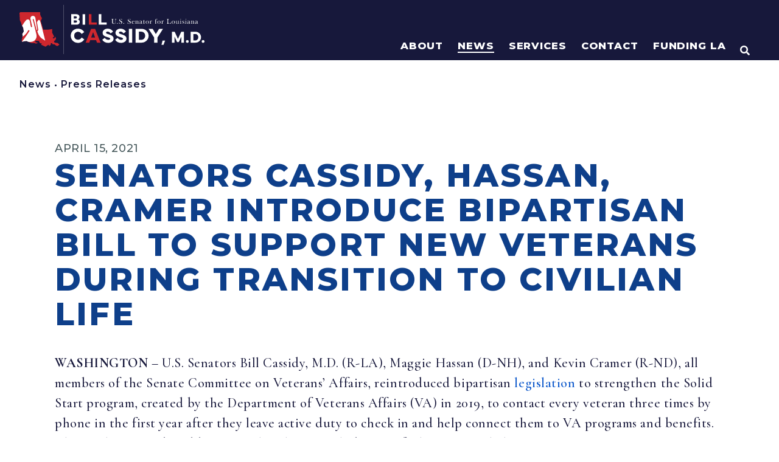

--- FILE ---
content_type: text/html; charset=UTF-8
request_url: https://www.cassidy.senate.gov/newsroom/press-releases/senators-cassidy-hassan-cramer-introduce-bipartisan-bill-to-support-new-veterans-during-transition-to-civilian-life/
body_size: 610205
content:
<!doctype html>
<html lang="en-US">
<head>
	<meta charset="UTF-8">
	<meta name="viewport" content="width=device-width, initial-scale=1">
	<link rel="profile" href="https://gmpg.org/xfn/11">
	<meta name='robots' content='index, follow, max-image-preview:large, max-snippet:-1, max-video-preview:-1' />

	<!-- This site is optimized with the Yoast SEO plugin v21.4 - https://yoast.com/wordpress/plugins/seo/ -->
	<title>Senators Cassidy, Hassan, Cramer Introduce Bipartisan Bill to Support New Veterans During Transition to Civilian Life | U.S. Senator Bill Cassidy</title>
	<link rel="canonical" href="https://www.cassidy.senate.gov/news/press-releases/senators-cassidy-hassan-cramer-introduce-bipartisan-bill-to-support-new-veterans-during-transition-to-civilian-life/" />
	<meta property="og:locale" content="en_US" />
	<meta property="og:type" content="article" />
	<meta property="og:title" content="Senators Cassidy, Hassan, Cramer Introduce Bipartisan Bill to Support New Veterans During Transition to Civilian Life | U.S. Senator Bill Cassidy" />
	<meta property="og:description" content="WASHINGTON&nbsp;&ndash; U.S. Senators Bill Cassidy, M.D. (R-LA), Maggie Hassan (D-NH), and Kevin Cramer (R-ND), all members of the Senate Committee on Veterans&rsquo; Affairs, reintroduced bipartisan&nbsp;legislation&nbsp;to strengthen the Solid Start program, created by the Department of Veterans Affairs (VA) in 2019, to contact every veteran three times by phone in the first year after they leave [&hellip;]" />
	<meta property="og:url" content="https://www.cassidy.senate.gov/news/press-releases/senators-cassidy-hassan-cramer-introduce-bipartisan-bill-to-support-new-veterans-during-transition-to-civilian-life/" />
	<meta property="og:site_name" content="U.S. Senator Bill Cassidy" />
	<meta property="article:publisher" content="https://www.facebook.com/SenBillCassidy/" />
	<meta property="og:image" content="https://www.cassidy.senate.gov/wp-content/uploads/2023/11/sharelogo1.png" />
	<meta property="og:image:width" content="1200" />
	<meta property="og:image:height" content="630" />
	<meta property="og:image:type" content="image/png" />
	<meta name="twitter:card" content="summary_large_image" />
	<meta name="twitter:site" content="@SenBillCassidy" />
	<meta name="twitter:label1" content="Est. reading time" />
	<meta name="twitter:data1" content="3 minutes" />
	<script type="application/ld+json" class="yoast-schema-graph">{"@context":"https://schema.org","@graph":[{"@type":"WebPage","@id":"https://www.cassidy.senate.gov/news/press-releases/senators-cassidy-hassan-cramer-introduce-bipartisan-bill-to-support-new-veterans-during-transition-to-civilian-life/","url":"https://www.cassidy.senate.gov/news/press-releases/senators-cassidy-hassan-cramer-introduce-bipartisan-bill-to-support-new-veterans-during-transition-to-civilian-life/","name":"Senators Cassidy, Hassan, Cramer Introduce Bipartisan Bill to Support New Veterans During Transition to Civilian Life | U.S. Senator Bill Cassidy","isPartOf":{"@id":"https://www.cassidy.senate.gov/#website"},"datePublished":"2021-04-15T20:35:00+00:00","dateModified":"2021-04-15T20:35:00+00:00","breadcrumb":{"@id":"https://www.cassidy.senate.gov/news/press-releases/senators-cassidy-hassan-cramer-introduce-bipartisan-bill-to-support-new-veterans-during-transition-to-civilian-life/#breadcrumb"},"inLanguage":"en-US","potentialAction":[{"@type":"ReadAction","target":["https://www.cassidy.senate.gov/news/press-releases/senators-cassidy-hassan-cramer-introduce-bipartisan-bill-to-support-new-veterans-during-transition-to-civilian-life/"]}]},{"@type":"BreadcrumbList","@id":"https://www.cassidy.senate.gov/news/press-releases/senators-cassidy-hassan-cramer-introduce-bipartisan-bill-to-support-new-veterans-during-transition-to-civilian-life/#breadcrumb","itemListElement":[{"@type":"ListItem","position":1,"name":"Home","item":"https://www.cassidy.senate.gov/"},{"@type":"ListItem","position":2,"name":"Senators Cassidy, Hassan, Cramer Introduce Bipartisan Bill to Support New Veterans During Transition to Civilian Life"}]},{"@type":"WebSite","@id":"https://www.cassidy.senate.gov/#website","url":"https://www.cassidy.senate.gov/","name":"U.S. Senator Bill Cassidy","description":"Home | U.S. Senator Bill Cassidy of Louisiana","publisher":{"@id":"https://www.cassidy.senate.gov/#organization"},"potentialAction":[{"@type":"SearchAction","target":{"@type":"EntryPoint","urlTemplate":"https://www.cassidy.senate.gov/?s={search_term_string}"},"query-input":"required name=search_term_string"}],"inLanguage":"en-US"},{"@type":"Organization","@id":"https://www.cassidy.senate.gov/#organization","name":"U.S. Senator Bill Cassidy","url":"https://www.cassidy.senate.gov/","logo":{"@type":"ImageObject","inLanguage":"en-US","@id":"https://www.cassidy.senate.gov/#/schema/logo/image/","url":"https://www.cassidy.senate.gov/wp-content/uploads/2023/09/sharelogo.png","contentUrl":"https://www.cassidy.senate.gov/wp-content/uploads/2023/09/sharelogo.png","width":1200,"height":630,"caption":"U.S. Senator Bill Cassidy"},"image":{"@id":"https://www.cassidy.senate.gov/#/schema/logo/image/"},"sameAs":["https://www.facebook.com/SenBillCassidy/","https://twitter.com/SenBillCassidy"]}]}</script>
	<!-- / Yoast SEO plugin. -->


<script>
window._wpemojiSettings = {"baseUrl":"https:\/\/s.w.org\/images\/core\/emoji\/14.0.0\/72x72\/","ext":".png","svgUrl":"https:\/\/s.w.org\/images\/core\/emoji\/14.0.0\/svg\/","svgExt":".svg","source":{"concatemoji":"https:\/\/www.cassidy.senate.gov\/wp-includes\/js\/wp-emoji-release.min.js?ver=6.2.2"}};
/*! This file is auto-generated */
!function(e,a,t){var n,r,o,i=a.createElement("canvas"),p=i.getContext&&i.getContext("2d");function s(e,t){p.clearRect(0,0,i.width,i.height),p.fillText(e,0,0);e=i.toDataURL();return p.clearRect(0,0,i.width,i.height),p.fillText(t,0,0),e===i.toDataURL()}function c(e){var t=a.createElement("script");t.src=e,t.defer=t.type="text/javascript",a.getElementsByTagName("head")[0].appendChild(t)}for(o=Array("flag","emoji"),t.supports={everything:!0,everythingExceptFlag:!0},r=0;r<o.length;r++)t.supports[o[r]]=function(e){if(p&&p.fillText)switch(p.textBaseline="top",p.font="600 32px Arial",e){case"flag":return s("\ud83c\udff3\ufe0f\u200d\u26a7\ufe0f","\ud83c\udff3\ufe0f\u200b\u26a7\ufe0f")?!1:!s("\ud83c\uddfa\ud83c\uddf3","\ud83c\uddfa\u200b\ud83c\uddf3")&&!s("\ud83c\udff4\udb40\udc67\udb40\udc62\udb40\udc65\udb40\udc6e\udb40\udc67\udb40\udc7f","\ud83c\udff4\u200b\udb40\udc67\u200b\udb40\udc62\u200b\udb40\udc65\u200b\udb40\udc6e\u200b\udb40\udc67\u200b\udb40\udc7f");case"emoji":return!s("\ud83e\udef1\ud83c\udffb\u200d\ud83e\udef2\ud83c\udfff","\ud83e\udef1\ud83c\udffb\u200b\ud83e\udef2\ud83c\udfff")}return!1}(o[r]),t.supports.everything=t.supports.everything&&t.supports[o[r]],"flag"!==o[r]&&(t.supports.everythingExceptFlag=t.supports.everythingExceptFlag&&t.supports[o[r]]);t.supports.everythingExceptFlag=t.supports.everythingExceptFlag&&!t.supports.flag,t.DOMReady=!1,t.readyCallback=function(){t.DOMReady=!0},t.supports.everything||(n=function(){t.readyCallback()},a.addEventListener?(a.addEventListener("DOMContentLoaded",n,!1),e.addEventListener("load",n,!1)):(e.attachEvent("onload",n),a.attachEvent("onreadystatechange",function(){"complete"===a.readyState&&t.readyCallback()})),(e=t.source||{}).concatemoji?c(e.concatemoji):e.wpemoji&&e.twemoji&&(c(e.twemoji),c(e.wpemoji)))}(window,document,window._wpemojiSettings);
</script>
<style>
img.wp-smiley,
img.emoji {
	display: inline !important;
	border: none !important;
	box-shadow: none !important;
	height: 1em !important;
	width: 1em !important;
	margin: 0 0.07em !important;
	vertical-align: -0.1em !important;
	background: none !important;
	padding: 0 !important;
}
</style>
	<link rel='stylesheet' id='hello-elementor-theme-style-css' href='https://www.cassidy.senate.gov/wp-content/themes/hello-elementor/theme.min.css?ver=2.8.1' media='all' />
<link rel='stylesheet' id='jet-menu-hello-css' href='https://www.cassidy.senate.gov/wp-content/plugins/jet-menu/integration/themes/hello-elementor/assets/css/style.css?ver=2.4.2' media='all' />
<link rel='stylesheet' id='wp-block-library-css' href='https://www.cassidy.senate.gov/wp-includes/css/dist/block-library/style.min.css?ver=6.2.2' media='all' />
<link rel='stylesheet' id='jet-engine-frontend-css' href='https://www.cassidy.senate.gov/wp-content/plugins/jet-engine/assets/css/frontend.css?ver=3.2.6' media='all' />
<link rel='stylesheet' id='classic-theme-styles-css' href='https://www.cassidy.senate.gov/wp-includes/css/classic-themes.min.css?ver=6.2.2' media='all' />
<style id='global-styles-inline-css'>
body{--wp--preset--color--black: #000000;--wp--preset--color--cyan-bluish-gray: #abb8c3;--wp--preset--color--white: #ffffff;--wp--preset--color--pale-pink: #f78da7;--wp--preset--color--vivid-red: #cf2e2e;--wp--preset--color--luminous-vivid-orange: #ff6900;--wp--preset--color--luminous-vivid-amber: #fcb900;--wp--preset--color--light-green-cyan: #7bdcb5;--wp--preset--color--vivid-green-cyan: #00d084;--wp--preset--color--pale-cyan-blue: #8ed1fc;--wp--preset--color--vivid-cyan-blue: #0693e3;--wp--preset--color--vivid-purple: #9b51e0;--wp--preset--gradient--vivid-cyan-blue-to-vivid-purple: linear-gradient(135deg,rgba(6,147,227,1) 0%,rgb(155,81,224) 100%);--wp--preset--gradient--light-green-cyan-to-vivid-green-cyan: linear-gradient(135deg,rgb(122,220,180) 0%,rgb(0,208,130) 100%);--wp--preset--gradient--luminous-vivid-amber-to-luminous-vivid-orange: linear-gradient(135deg,rgba(252,185,0,1) 0%,rgba(255,105,0,1) 100%);--wp--preset--gradient--luminous-vivid-orange-to-vivid-red: linear-gradient(135deg,rgba(255,105,0,1) 0%,rgb(207,46,46) 100%);--wp--preset--gradient--very-light-gray-to-cyan-bluish-gray: linear-gradient(135deg,rgb(238,238,238) 0%,rgb(169,184,195) 100%);--wp--preset--gradient--cool-to-warm-spectrum: linear-gradient(135deg,rgb(74,234,220) 0%,rgb(151,120,209) 20%,rgb(207,42,186) 40%,rgb(238,44,130) 60%,rgb(251,105,98) 80%,rgb(254,248,76) 100%);--wp--preset--gradient--blush-light-purple: linear-gradient(135deg,rgb(255,206,236) 0%,rgb(152,150,240) 100%);--wp--preset--gradient--blush-bordeaux: linear-gradient(135deg,rgb(254,205,165) 0%,rgb(254,45,45) 50%,rgb(107,0,62) 100%);--wp--preset--gradient--luminous-dusk: linear-gradient(135deg,rgb(255,203,112) 0%,rgb(199,81,192) 50%,rgb(65,88,208) 100%);--wp--preset--gradient--pale-ocean: linear-gradient(135deg,rgb(255,245,203) 0%,rgb(182,227,212) 50%,rgb(51,167,181) 100%);--wp--preset--gradient--electric-grass: linear-gradient(135deg,rgb(202,248,128) 0%,rgb(113,206,126) 100%);--wp--preset--gradient--midnight: linear-gradient(135deg,rgb(2,3,129) 0%,rgb(40,116,252) 100%);--wp--preset--duotone--dark-grayscale: url('#wp-duotone-dark-grayscale');--wp--preset--duotone--grayscale: url('#wp-duotone-grayscale');--wp--preset--duotone--purple-yellow: url('#wp-duotone-purple-yellow');--wp--preset--duotone--blue-red: url('#wp-duotone-blue-red');--wp--preset--duotone--midnight: url('#wp-duotone-midnight');--wp--preset--duotone--magenta-yellow: url('#wp-duotone-magenta-yellow');--wp--preset--duotone--purple-green: url('#wp-duotone-purple-green');--wp--preset--duotone--blue-orange: url('#wp-duotone-blue-orange');--wp--preset--font-size--small: 13px;--wp--preset--font-size--medium: 20px;--wp--preset--font-size--large: 36px;--wp--preset--font-size--x-large: 42px;--wp--preset--spacing--20: 0.44rem;--wp--preset--spacing--30: 0.67rem;--wp--preset--spacing--40: 1rem;--wp--preset--spacing--50: 1.5rem;--wp--preset--spacing--60: 2.25rem;--wp--preset--spacing--70: 3.38rem;--wp--preset--spacing--80: 5.06rem;--wp--preset--shadow--natural: 6px 6px 9px rgba(0, 0, 0, 0.2);--wp--preset--shadow--deep: 12px 12px 50px rgba(0, 0, 0, 0.4);--wp--preset--shadow--sharp: 6px 6px 0px rgba(0, 0, 0, 0.2);--wp--preset--shadow--outlined: 6px 6px 0px -3px rgba(255, 255, 255, 1), 6px 6px rgba(0, 0, 0, 1);--wp--preset--shadow--crisp: 6px 6px 0px rgba(0, 0, 0, 1);}:where(.is-layout-flex){gap: 0.5em;}body .is-layout-flow > .alignleft{float: left;margin-inline-start: 0;margin-inline-end: 2em;}body .is-layout-flow > .alignright{float: right;margin-inline-start: 2em;margin-inline-end: 0;}body .is-layout-flow > .aligncenter{margin-left: auto !important;margin-right: auto !important;}body .is-layout-constrained > .alignleft{float: left;margin-inline-start: 0;margin-inline-end: 2em;}body .is-layout-constrained > .alignright{float: right;margin-inline-start: 2em;margin-inline-end: 0;}body .is-layout-constrained > .aligncenter{margin-left: auto !important;margin-right: auto !important;}body .is-layout-constrained > :where(:not(.alignleft):not(.alignright):not(.alignfull)){max-width: var(--wp--style--global--content-size);margin-left: auto !important;margin-right: auto !important;}body .is-layout-constrained > .alignwide{max-width: var(--wp--style--global--wide-size);}body .is-layout-flex{display: flex;}body .is-layout-flex{flex-wrap: wrap;align-items: center;}body .is-layout-flex > *{margin: 0;}:where(.wp-block-columns.is-layout-flex){gap: 2em;}.has-black-color{color: var(--wp--preset--color--black) !important;}.has-cyan-bluish-gray-color{color: var(--wp--preset--color--cyan-bluish-gray) !important;}.has-white-color{color: var(--wp--preset--color--white) !important;}.has-pale-pink-color{color: var(--wp--preset--color--pale-pink) !important;}.has-vivid-red-color{color: var(--wp--preset--color--vivid-red) !important;}.has-luminous-vivid-orange-color{color: var(--wp--preset--color--luminous-vivid-orange) !important;}.has-luminous-vivid-amber-color{color: var(--wp--preset--color--luminous-vivid-amber) !important;}.has-light-green-cyan-color{color: var(--wp--preset--color--light-green-cyan) !important;}.has-vivid-green-cyan-color{color: var(--wp--preset--color--vivid-green-cyan) !important;}.has-pale-cyan-blue-color{color: var(--wp--preset--color--pale-cyan-blue) !important;}.has-vivid-cyan-blue-color{color: var(--wp--preset--color--vivid-cyan-blue) !important;}.has-vivid-purple-color{color: var(--wp--preset--color--vivid-purple) !important;}.has-black-background-color{background-color: var(--wp--preset--color--black) !important;}.has-cyan-bluish-gray-background-color{background-color: var(--wp--preset--color--cyan-bluish-gray) !important;}.has-white-background-color{background-color: var(--wp--preset--color--white) !important;}.has-pale-pink-background-color{background-color: var(--wp--preset--color--pale-pink) !important;}.has-vivid-red-background-color{background-color: var(--wp--preset--color--vivid-red) !important;}.has-luminous-vivid-orange-background-color{background-color: var(--wp--preset--color--luminous-vivid-orange) !important;}.has-luminous-vivid-amber-background-color{background-color: var(--wp--preset--color--luminous-vivid-amber) !important;}.has-light-green-cyan-background-color{background-color: var(--wp--preset--color--light-green-cyan) !important;}.has-vivid-green-cyan-background-color{background-color: var(--wp--preset--color--vivid-green-cyan) !important;}.has-pale-cyan-blue-background-color{background-color: var(--wp--preset--color--pale-cyan-blue) !important;}.has-vivid-cyan-blue-background-color{background-color: var(--wp--preset--color--vivid-cyan-blue) !important;}.has-vivid-purple-background-color{background-color: var(--wp--preset--color--vivid-purple) !important;}.has-black-border-color{border-color: var(--wp--preset--color--black) !important;}.has-cyan-bluish-gray-border-color{border-color: var(--wp--preset--color--cyan-bluish-gray) !important;}.has-white-border-color{border-color: var(--wp--preset--color--white) !important;}.has-pale-pink-border-color{border-color: var(--wp--preset--color--pale-pink) !important;}.has-vivid-red-border-color{border-color: var(--wp--preset--color--vivid-red) !important;}.has-luminous-vivid-orange-border-color{border-color: var(--wp--preset--color--luminous-vivid-orange) !important;}.has-luminous-vivid-amber-border-color{border-color: var(--wp--preset--color--luminous-vivid-amber) !important;}.has-light-green-cyan-border-color{border-color: var(--wp--preset--color--light-green-cyan) !important;}.has-vivid-green-cyan-border-color{border-color: var(--wp--preset--color--vivid-green-cyan) !important;}.has-pale-cyan-blue-border-color{border-color: var(--wp--preset--color--pale-cyan-blue) !important;}.has-vivid-cyan-blue-border-color{border-color: var(--wp--preset--color--vivid-cyan-blue) !important;}.has-vivid-purple-border-color{border-color: var(--wp--preset--color--vivid-purple) !important;}.has-vivid-cyan-blue-to-vivid-purple-gradient-background{background: var(--wp--preset--gradient--vivid-cyan-blue-to-vivid-purple) !important;}.has-light-green-cyan-to-vivid-green-cyan-gradient-background{background: var(--wp--preset--gradient--light-green-cyan-to-vivid-green-cyan) !important;}.has-luminous-vivid-amber-to-luminous-vivid-orange-gradient-background{background: var(--wp--preset--gradient--luminous-vivid-amber-to-luminous-vivid-orange) !important;}.has-luminous-vivid-orange-to-vivid-red-gradient-background{background: var(--wp--preset--gradient--luminous-vivid-orange-to-vivid-red) !important;}.has-very-light-gray-to-cyan-bluish-gray-gradient-background{background: var(--wp--preset--gradient--very-light-gray-to-cyan-bluish-gray) !important;}.has-cool-to-warm-spectrum-gradient-background{background: var(--wp--preset--gradient--cool-to-warm-spectrum) !important;}.has-blush-light-purple-gradient-background{background: var(--wp--preset--gradient--blush-light-purple) !important;}.has-blush-bordeaux-gradient-background{background: var(--wp--preset--gradient--blush-bordeaux) !important;}.has-luminous-dusk-gradient-background{background: var(--wp--preset--gradient--luminous-dusk) !important;}.has-pale-ocean-gradient-background{background: var(--wp--preset--gradient--pale-ocean) !important;}.has-electric-grass-gradient-background{background: var(--wp--preset--gradient--electric-grass) !important;}.has-midnight-gradient-background{background: var(--wp--preset--gradient--midnight) !important;}.has-small-font-size{font-size: var(--wp--preset--font-size--small) !important;}.has-medium-font-size{font-size: var(--wp--preset--font-size--medium) !important;}.has-large-font-size{font-size: var(--wp--preset--font-size--large) !important;}.has-x-large-font-size{font-size: var(--wp--preset--font-size--x-large) !important;}
.wp-block-navigation a:where(:not(.wp-element-button)){color: inherit;}
:where(.wp-block-columns.is-layout-flex){gap: 2em;}
.wp-block-pullquote{font-size: 1.5em;line-height: 1.6;}
</style>
<link rel='stylesheet' id='hello-elementor-css' href='https://www.cassidy.senate.gov/wp-content/themes/hello-elementor/style.min.css?ver=2.8.1' media='all' />
<link rel='stylesheet' id='font-awesome-all-css' href='https://www.cassidy.senate.gov/wp-content/plugins/jet-menu/assets/public/lib/font-awesome/css/all.min.css?ver=5.12.0' media='all' />
<link rel='stylesheet' id='font-awesome-v4-shims-css' href='https://www.cassidy.senate.gov/wp-content/plugins/jet-menu/assets/public/lib/font-awesome/css/v4-shims.min.css?ver=5.12.0' media='all' />
<link rel='stylesheet' id='jet-menu-public-styles-css' href='https://www.cassidy.senate.gov/wp-content/plugins/jet-menu/assets/public/css/public.css?ver=2.4.2' media='all' />
<link rel='stylesheet' id='jet-popup-frontend-css' href='https://www.cassidy.senate.gov/wp-content/plugins/jet-popup/assets/css/jet-popup-frontend.css?ver=2.0.2.1' media='all' />
<link rel='stylesheet' id='jet-blocks-css' href='https://www.cassidy.senate.gov/wp-content/uploads/elementor/css/custom-jet-blocks.css?ver=1.3.8.2' media='all' />
<link rel='stylesheet' id='elementor-icons-css' href='https://www.cassidy.senate.gov/wp-content/plugins/elementor/assets/lib/eicons/css/elementor-icons.min.css?ver=5.23.0' media='all' />
<link rel='stylesheet' id='elementor-frontend-css' href='https://www.cassidy.senate.gov/wp-content/uploads/elementor/css/custom-frontend-lite.min.css?ver=1764736931' media='all' />
<link rel='stylesheet' id='swiper-css' href='https://www.cassidy.senate.gov/wp-content/plugins/elementor/assets/lib/swiper/css/swiper.min.css?ver=5.3.6' media='all' />
<link rel='stylesheet' id='elementor-post-270-css' href='https://www.cassidy.senate.gov/wp-content/uploads/elementor/css/post-270.css?ver=1764736931' media='all' />
<link rel='stylesheet' id='elementor-pro-css' href='https://www.cassidy.senate.gov/wp-content/uploads/elementor/css/custom-pro-frontend-lite.min.css?ver=1764736931' media='all' />
<link rel='stylesheet' id='font-awesome-5-all-css' href='https://www.cassidy.senate.gov/wp-content/plugins/elementor/assets/lib/font-awesome/css/all.min.css?ver=3.16.6' media='all' />
<link rel='stylesheet' id='font-awesome-4-shim-css' href='https://www.cassidy.senate.gov/wp-content/plugins/elementor/assets/lib/font-awesome/css/v4-shims.min.css?ver=3.16.6' media='all' />
<link rel='stylesheet' id='elementor-post-13993-css' href='https://www.cassidy.senate.gov/wp-content/uploads/elementor/css/post-13993.css?ver=1764736932' media='all' />
<link rel='stylesheet' id='elementor-post-1172-css' href='https://www.cassidy.senate.gov/wp-content/uploads/elementor/css/post-1172.css?ver=1764736932' media='all' />
<link rel='stylesheet' id='elementor-post-23940-css' href='https://www.cassidy.senate.gov/wp-content/uploads/elementor/css/post-23940.css?ver=1764736932' media='all' />
<link rel='stylesheet' id='elementor-post-794-css' href='https://www.cassidy.senate.gov/wp-content/uploads/elementor/css/post-794.css?ver=1764736932' media='all' />
<link rel='stylesheet' id='photonic-slider-css' href='https://www.cassidy.senate.gov/wp-content/plugins/photonic/include/ext/splide/splide.min.css?ver=20231115-161046' media='all' />
<link rel='stylesheet' id='photonic-lightbox-css' href='https://www.cassidy.senate.gov/wp-content/plugins/photonic/include/ext/baguettebox/baguettebox.min.css?ver=20231115-161045' media='all' />
<link rel='stylesheet' id='photonic-css' href='https://www.cassidy.senate.gov/wp-content/plugins/photonic/include/css/front-end/core/photonic.min.css?ver=20231115-161045' media='all' />
<style id='photonic-inline-css'>
/* Retrieved from saved CSS */
.photonic-panel { background:  rgb(17,17,17)  !important;

	border-top: none;
	border-right: none;
	border-bottom: none;
	border-left: none;
 }
.photonic-flickr-stream .photonic-pad-photosets { margin: 10px; }
.photonic-flickr-stream .photonic-pad-galleries { margin: 10px; }
.photonic-flickr-stream .photonic-pad-photos { padding: 5px 10px; }
.photonic-google-stream .photonic-pad-photos { padding: 5px 10px; }
.photonic-zenfolio-stream .photonic-pad-photos { padding: 5px 10px; }
.photonic-zenfolio-stream .photonic-pad-photosets { margin: 5px 10px; }
.photonic-smug-stream .photonic-pad-albums { margin: 10px; }
.photonic-smug-stream .photonic-pad-photos { padding: 5px 10px; }
.photonic-random-layout .photonic-thumb { padding: 2px}
.photonic-masonry-layout .photonic-thumb { padding: 2px}
.photonic-mosaic-layout .photonic-thumb { padding: 2px}

</style>
<link rel='stylesheet' id='jquery-chosen-css' href='https://www.cassidy.senate.gov/wp-content/plugins/jet-search/assets/lib/chosen/chosen.min.css?ver=1.8.7' media='all' />
<link rel='stylesheet' id='jet-search-css' href='https://www.cassidy.senate.gov/wp-content/plugins/jet-search/assets/css/jet-search.css?ver=3.1.2.1' media='all' />
<link rel='stylesheet' id='eael-general-css' href='https://www.cassidy.senate.gov/wp-content/plugins/essential-addons-for-elementor-lite/assets/front-end/css/view/general.min.css?ver=5.8.11' media='all' />
<link rel='stylesheet' id='google-fonts-1-css' href='https://fonts.googleapis.com/css?family=Montserrat%3A100%2C100italic%2C200%2C200italic%2C300%2C300italic%2C400%2C400italic%2C500%2C500italic%2C600%2C600italic%2C700%2C700italic%2C800%2C800italic%2C900%2C900italic%7CCormorant+Garamond%3A100%2C100italic%2C200%2C200italic%2C300%2C300italic%2C400%2C400italic%2C500%2C500italic%2C600%2C600italic%2C700%2C700italic%2C800%2C800italic%2C900%2C900italic%7CAlexandria%3A100%2C100italic%2C200%2C200italic%2C300%2C300italic%2C400%2C400italic%2C500%2C500italic%2C600%2C600italic%2C700%2C700italic%2C800%2C800italic%2C900%2C900italic%7CInter%3A100%2C100italic%2C200%2C200italic%2C300%2C300italic%2C400%2C400italic%2C500%2C500italic%2C600%2C600italic%2C700%2C700italic%2C800%2C800italic%2C900%2C900italic&#038;display=auto&#038;ver=6.2.2' media='all' />
<link rel='stylesheet' id='elementor-icons-shared-0-css' href='https://www.cassidy.senate.gov/wp-content/plugins/elementor/assets/lib/font-awesome/css/fontawesome.min.css?ver=5.15.3' media='all' />
<link rel='stylesheet' id='elementor-icons-fa-solid-css' href='https://www.cassidy.senate.gov/wp-content/plugins/elementor/assets/lib/font-awesome/css/solid.min.css?ver=5.15.3' media='all' />
<link rel='stylesheet' id='elementor-icons-fa-brands-css' href='https://www.cassidy.senate.gov/wp-content/plugins/elementor/assets/lib/font-awesome/css/brands.min.css?ver=5.15.3' media='all' />
<link rel="preconnect" href="https://fonts.gstatic.com/" crossorigin><script src='https://www.cassidy.senate.gov/wp-content/plugins/svg-support/vendor/DOMPurify/DOMPurify.min.js?ver=1.0.1' id='bodhi-dompurify-library-js'></script>
<script src='https://www.cassidy.senate.gov/wp-includes/js/jquery/jquery.min.js?ver=3.6.4' id='jquery-core-js'></script>
<script src='https://www.cassidy.senate.gov/wp-includes/js/jquery/jquery-migrate.min.js?ver=3.4.0' id='jquery-migrate-js'></script>
<script src='https://www.cassidy.senate.gov/wp-includes/js/imagesloaded.min.js?ver=6.2.2' id='imagesLoaded-js'></script>
<script src='https://www.cassidy.senate.gov/wp-content/plugins/svg-support/js/min/svgs-inline-min.js?ver=1.0.1' id='bodhi_svg_inline-js'></script>
<script id='bodhi_svg_inline-js-after'>
cssTarget="img.style-svg";ForceInlineSVGActive="false";frontSanitizationEnabled="on";
</script>
<script src='https://www.cassidy.senate.gov/wp-content/plugins/elementor/assets/lib/font-awesome/js/v4-shims.min.js?ver=3.16.6' id='font-awesome-4-shim-js'></script>
<link rel="https://api.w.org/" href="https://www.cassidy.senate.gov/wp-json/" /><link rel="alternate" type="application/json" href="https://www.cassidy.senate.gov/wp-json/wp/v2/press_releases/31359" /><link rel="EditURI" type="application/rsd+xml" title="RSD" href="https://www.cassidy.senate.gov/xmlrpc.php?rsd" />
<link rel="wlwmanifest" type="application/wlwmanifest+xml" href="https://www.cassidy.senate.gov/wp-includes/wlwmanifest.xml" />
<meta name="generator" content="WordPress 6.2.2" />
<link rel='shortlink' href='https://www.cassidy.senate.gov/?p=31359' />
<link rel="alternate" type="application/json+oembed" href="https://www.cassidy.senate.gov/wp-json/oembed/1.0/embed?url=https%3A%2F%2Fwww.cassidy.senate.gov%2Fnewsroom%2Fpress-releases%2Fsenators-cassidy-hassan-cramer-introduce-bipartisan-bill-to-support-new-veterans-during-transition-to-civilian-life%2F" />
<link rel="alternate" type="text/xml+oembed" href="https://www.cassidy.senate.gov/wp-json/oembed/1.0/embed?url=https%3A%2F%2Fwww.cassidy.senate.gov%2Fnewsroom%2Fpress-releases%2Fsenators-cassidy-hassan-cramer-introduce-bipartisan-bill-to-support-new-veterans-during-transition-to-civilian-life%2F&#038;format=xml" />
<meta name="generator" content="Elementor 3.16.6; features: e_dom_optimization, e_optimized_assets_loading, e_optimized_css_loading, additional_custom_breakpoints; settings: css_print_method-external, google_font-enabled, font_display-auto">
<link rel="stylesheet" href="/wp-content/uploads/elementor/custom-icons/custom-icons/style.css" media="all">
<style>
	html,body{
		overflow-x: hidden;	
	}
</style>
<!-- https://www.srihash.org/ -->
<script src="https://cdnjs.cloudflare.com/ajax/libs/gsap/3.12.2/gsap.min.js" integrity="sha384-d+vyQ0dYcymoP8ndq2hW7FGC50nqGdXUEgoOUGxbbkAJwZqL7h+jKN0GGgn9hFDS" crossorigin="anonymous"></script>
<script src="https://cdnjs.cloudflare.com/ajax/libs/gsap/3.12.2/ScrollTrigger.min.js" integrity="sha384-poC0r6usQOX2Ayt/VGA+t81H6V3iN9L+Irz9iO8o+s0X20tLpzc9DOOtnKxhaQSE" crossorigin="anonymous"></script>

<script src="https://assets.adobedtm.com/566dc2d26e4f/f8d2f26c1eac/launch-3a705652822d.min.js" async></script>

<!-- Global site tag (gtag.js) - Google Analytics -->
<script async src="https://www.googletagmanager.com/gtag/js?id=G-QX3RKYZPQW"></script>
<script>
  window.dataLayer = window.dataLayer || [];
  function gtag(){dataLayer.push(arguments);}
  gtag('js', new Date());

  gtag('config', 'G-QX3RKYZPQW');
</script>
<link rel="icon" href="https://www.cassidy.senate.gov/wp-content/uploads/2023/02/Cassidy_Favicon.svg" sizes="32x32" />
<link rel="icon" href="https://www.cassidy.senate.gov/wp-content/uploads/2023/02/Cassidy_Favicon.svg" sizes="192x192" />
<link rel="apple-touch-icon" href="https://www.cassidy.senate.gov/wp-content/uploads/2023/02/Cassidy_Favicon.svg" />
<meta name="msapplication-TileImage" content="https://www.cassidy.senate.gov/wp-content/uploads/2023/02/Cassidy_Favicon.svg" />
		<style id="wp-custom-css">
			/* BOOTSTRAP 4 LAYOUT */
.row { display: flex; flex-wrap: wrap; margin-right: -1rem; margin-left: -1rem }
.no-gutters { margin-right: 0; margin-left: 0 }
.no-gutters>.col,.no-gutters>[class*=col-] { padding-right: 0; padding-left: 0 }
[class*=col-] { position: relative; width: 100%; padding-right: 1rem; padding-left: 1rem }
.col { flex-basis: 0; flex-grow: 1; max-width: 100% }
.row-cols-1>* { flex: 0 0 100%; max-width: 100% }
.row-cols-2>* { flex: 0 0 50%; max-width: 50% }
.row-cols-3>* { flex: 0 0 33.3333333333%; max-width: 33.3333333333% }
.row-cols-4>* { flex: 0 0 25%; max-width: 25% }
.row-cols-5>* { flex: 0 0 20%; max-width: 20% }
.row-cols-6>* { flex: 0 0 16.6666666667%; max-width: 16.6666666667% }
.col-auto { flex: 0 0 auto; width: auto; max-width: 100% }
.col-1 { flex: 0 0 8.33333333%; max-width: 8.33333333% }
.col-2 { flex: 0 0 16.66666667%; max-width: 16.66666667% }
.col-3 { flex: 0 0 25%; max-width: 25% }
.col-4 { flex: 0 0 33.33333333%; max-width: 33.33333333% }
.col-5 { flex: 0 0 41.66666667%; max-width: 41.66666667% }
.col-6 { flex: 0 0 50%; max-width: 50% }
.col-7 { flex: 0 0 58.33333333%; max-width: 58.33333333% }
.col-8 { flex: 0 0 66.66666667%; max-width: 66.66666667% }
.col-9 { flex: 0 0 75%; max-width: 75% }
.col-10 { flex: 0 0 83.33333333%; max-width: 83.33333333% }
.col-11 { flex: 0 0 91.66666667%; max-width: 91.66666667% }
.col-12 { flex: 0 0 100%; max-width: 100% }
.order-first { order: -1 }
.order-last { order: 13 }
.order-0 { order: 0 }
.order-1 { order: 1 }
.order-2 { order: 2 }
.order-3 { order: 3 }
.order-4 { order: 4 }
.order-5 { order: 5 }
.order-6 { order: 6 }
.order-7 { order: 7 }
.order-8 { order: 8 }
.order-9 { order: 9 }
.order-10 { order: 10 }
.order-11 { order: 11 }
.order-12 { order: 12 }
.offset-1 { margin-left: 8.33333333% }
.offset-2 { margin-left: 16.66666667% }
.offset-3 { margin-left: 25% }
.offset-4 { margin-left: 33.33333333% }
.offset-5 { margin-left: 41.66666667% }
.offset-6 { margin-left: 50% }
.offset-7 { margin-left: 58.33333333% }
.offset-8 { margin-left: 66.66666667% }
.offset-9 { margin-left: 75% }
.offset-10 { margin-left: 83.33333333% }
.offset-11 { margin-left: 91.66666667% }
@media (min-width: 576px) { .col-sm { flex-basis:0; flex-grow: 1; max-width: 100% } .row-cols-sm-1>* { flex: 0 0 100%; max-width: 100% } .row-cols-sm-2>* { flex: 0 0 50%; max-width: 50% } .row-cols-sm-3>* { flex: 0 0 33.3333333333%; max-width: 33.3333333333% } .row-cols-sm-4>* { flex: 0 0 25%; max-width: 25% } .row-cols-sm-5>* { flex: 0 0 20%; max-width: 20% } .row-cols-sm-6>* { flex: 0 0 16.6666666667%; max-width: 16.6666666667% } .col-sm-auto { flex: 0 0 auto; width: auto; max-width: 100% } .col-sm-1 { flex: 0 0 8.33333333%; max-width: 8.33333333% } .col-sm-2 { flex: 0 0 16.66666667%; max-width: 16.66666667% } .col-sm-3 { flex: 0 0 25%; max-width: 25% } .col-sm-4 { flex: 0 0 33.33333333%; max-width: 33.33333333% } .col-sm-5 { flex: 0 0 41.66666667%; max-width: 41.66666667% } .col-sm-6 { flex: 0 0 50%; max-width: 50% } .col-sm-7 { flex: 0 0 58.33333333%; max-width: 58.33333333% } .col-sm-8 { flex: 0 0 66.66666667%; max-width: 66.66666667% } .col-sm-9 { flex: 0 0 75%; max-width: 75% } .col-sm-10 { flex: 0 0 83.33333333%; max-width: 83.33333333% } .col-sm-11 { flex: 0 0 91.66666667%; max-width: 91.66666667% } .col-sm-12 { flex: 0 0 100%; max-width: 100% } .order-sm-first { order: -1 } .order-sm-last { order: 13 } .order-sm-0 { order: 0 } .order-sm-1 { order: 1 } .order-sm-2 { order: 2 } .order-sm-3 { order: 3 } .order-sm-4 { order: 4 } .order-sm-5 { order: 5 } .order-sm-6 { order: 6 } .order-sm-7 { order: 7 } .order-sm-8 { order: 8 } .order-sm-9 { order: 9 } .order-sm-10 { order: 10 } .order-sm-11 { order: 11 } .order-sm-12 { order: 12 } .offset-sm-0 { margin-left: 0 } .offset-sm-1 { margin-left: 8.33333333% } .offset-sm-2 { margin-left: 16.66666667% } .offset-sm-3 { margin-left: 25% } .offset-sm-4 { margin-left: 33.33333333% } .offset-sm-5 { margin-left: 41.66666667% } .offset-sm-6 { margin-left: 50% } .offset-sm-7 { margin-left: 58.33333333% } .offset-sm-8 { margin-left: 66.66666667% } .offset-sm-9 { margin-left: 75% } .offset-sm-10 { margin-left: 83.33333333% } .offset-sm-11 { margin-left: 91.66666667% } }
@media (min-width: 768px) { .col-md { flex-basis:0; flex-grow: 1; max-width: 100% } .row-cols-md-1>* { flex: 0 0 100%; max-width: 100% } .row-cols-md-2>* { flex: 0 0 50%; max-width: 50% } .row-cols-md-3>* { flex: 0 0 33.3333333333%; max-width: 33.3333333333% } .row-cols-md-4>* { flex: 0 0 25%; max-width: 25% } .row-cols-md-5>* { flex: 0 0 20%; max-width: 20% } .row-cols-md-6>* { flex: 0 0 16.6666666667%; max-width: 16.6666666667% } .col-md-auto { flex: 0 0 auto; width: auto; max-width: 100% } .col-md-1 { flex: 0 0 8.33333333%; max-width: 8.33333333% } .col-md-2 { flex: 0 0 16.66666667%; max-width: 16.66666667% } .col-md-3 { flex: 0 0 25%; max-width: 25% } .col-md-4 { flex: 0 0 33.33333333%; max-width: 33.33333333% } .col-md-5 { flex: 0 0 41.66666667%; max-width: 41.66666667% } .col-md-6 { flex: 0 0 50%; max-width: 50% } .col-md-7 { flex: 0 0 58.33333333%; max-width: 58.33333333% } .col-md-8 { flex: 0 0 66.66666667%; max-width: 66.66666667% } .col-md-9 { flex: 0 0 75%; max-width: 75% } .col-md-10 { flex: 0 0 83.33333333%; max-width: 83.33333333% } .col-md-11 { flex: 0 0 91.66666667%; max-width: 91.66666667% } .col-md-12 { flex: 0 0 100%; max-width: 100% } .order-md-first { order: -1 } .order-md-last { order: 13 } .order-md-0 { order: 0 } .order-md-1 { order: 1 } .order-md-2 { order: 2 } .order-md-3 { order: 3 } .order-md-4 { order: 4 } .order-md-5 { order: 5 } .order-md-6 { order: 6 } .order-md-7 { order: 7 } .order-md-8 { order: 8 } .order-md-9 { order: 9 } .order-md-10 { order: 10 } .order-md-11 { order: 11 } .order-md-12 { order: 12 } .offset-md-0 { margin-left: 0 } .offset-md-1 { margin-left: 8.33333333% } .offset-md-2 { margin-left: 16.66666667% } .offset-md-3 { margin-left: 25% } .offset-md-4 { margin-left: 33.33333333% } .offset-md-5 { margin-left: 41.66666667% } .offset-md-6 { margin-left: 50% } .offset-md-7 { margin-left: 58.33333333% } .offset-md-8 { margin-left: 66.66666667% } .offset-md-9 { margin-left: 75% } .offset-md-10 { margin-left: 83.33333333% } .offset-md-11 { margin-left: 91.66666667% } }
@media (min-width: 992px) { .col-lg { flex-basis:0; flex-grow: 1; max-width: 100% } .row-cols-lg-1>* { flex: 0 0 100%; max-width: 100% } .row-cols-lg-2>* { flex: 0 0 50%; max-width: 50% } .row-cols-lg-3>* { flex: 0 0 33.3333333333%; max-width: 33.3333333333% } .row-cols-lg-4>* { flex: 0 0 25%; max-width: 25% } .row-cols-lg-5>* { flex: 0 0 20%; max-width: 20% } .row-cols-lg-6>* { flex: 0 0 16.6666666667%; max-width: 16.6666666667% } .col-lg-auto { flex: 0 0 auto; width: auto; max-width: 100% } .col-lg-1 { flex: 0 0 8.33333333%; max-width: 8.33333333% } .col-lg-2 { flex: 0 0 16.66666667%; max-width: 16.66666667% } .col-lg-3 { flex: 0 0 25%; max-width: 25% } .col-lg-4 { flex: 0 0 33.33333333%; max-width: 33.33333333% } .col-lg-5 { flex: 0 0 41.66666667%; max-width: 41.66666667% } .col-lg-6 { flex: 0 0 50%; max-width: 50% } .col-lg-7 { flex: 0 0 58.33333333%; max-width: 58.33333333% } .col-lg-8 { flex: 0 0 66.66666667%; max-width: 66.66666667% } .col-lg-9 { flex: 0 0 75%; max-width: 75% } .col-lg-10 { flex: 0 0 83.33333333%; max-width: 83.33333333% } .col-lg-11 { flex: 0 0 91.66666667%; max-width: 91.66666667% } .col-lg-12 { flex: 0 0 100%; max-width: 100% } .order-lg-first { order: -1 } .order-lg-last { order: 13 } .order-lg-0 { order: 0 } .order-lg-1 { order: 1 } .order-lg-2 { order: 2 } .order-lg-3 { order: 3 } .order-lg-4 { order: 4 } .order-lg-5 { order: 5 } .order-lg-6 { order: 6 } .order-lg-7 { order: 7 } .order-lg-8 { order: 8 } .order-lg-9 { order: 9 } .order-lg-10 { order: 10 } .order-lg-11 { order: 11 } .order-lg-12 { order: 12 } .offset-lg-0 { margin-left: 0 } .offset-lg-1 { margin-left: 8.33333333% } .offset-lg-2 { margin-left: 16.66666667% } .offset-lg-3 { margin-left: 25% } .offset-lg-4 { margin-left: 33.33333333% } .offset-lg-5 { margin-left: 41.66666667% } .offset-lg-6 { margin-left: 50% } .offset-lg-7 { margin-left: 58.33333333% } .offset-lg-8 { margin-left: 66.66666667% } .offset-lg-9 { margin-left: 75% } .offset-lg-10 { margin-left: 83.33333333% } .offset-lg-11 { margin-left: 91.66666667% } }
@media (min-width: 1200px) { .col-xl { flex-basis:0; flex-grow: 1; max-width: 100% } .row-cols-xl-1>* { flex: 0 0 100%; max-width: 100% } .row-cols-xl-2>* { flex: 0 0 50%; max-width: 50% } .row-cols-xl-3>* { flex: 0 0 33.3333333333%; max-width: 33.3333333333% } .row-cols-xl-4>* { flex: 0 0 25%; max-width: 25% } .row-cols-xl-5>* { flex: 0 0 20%; max-width: 20% } .row-cols-xl-6>* { flex: 0 0 16.6666666667%; max-width: 16.6666666667% } .col-xl-auto { flex: 0 0 auto; width: auto; max-width: 100% } .col-xl-1 { flex: 0 0 8.33333333%; max-width: 8.33333333% } .col-xl-2 { flex: 0 0 16.66666667%; max-width: 16.66666667% } .col-xl-3 { flex: 0 0 25%; max-width: 25% } .col-xl-4 { flex: 0 0 33.33333333%; max-width: 33.33333333% } .col-xl-5 { flex: 0 0 41.66666667%; max-width: 41.66666667% } .col-xl-6 { flex: 0 0 50%; max-width: 50% } .col-xl-7 { flex: 0 0 58.33333333%; max-width: 58.33333333% } .col-xl-8 { flex: 0 0 66.66666667%; max-width: 66.66666667% } .col-xl-9 { flex: 0 0 75%; max-width: 75% } .col-xl-10 { flex: 0 0 83.33333333%; max-width: 83.33333333% } .col-xl-11 { flex: 0 0 91.66666667%; max-width: 91.66666667% } .col-xl-12 { flex: 0 0 100%; max-width: 100% } .order-xl-first { order: -1 } .order-xl-last { order: 13 } .order-xl-0 { order: 0 } .order-xl-1 { order: 1 } .order-xl-2 { order: 2 } .order-xl-3 { order: 3 } .order-xl-4 { order: 4 } .order-xl-5 { order: 5 } .order-xl-6 { order: 6 } .order-xl-7 { order: 7 } .order-xl-8 { order: 8 } .order-xl-9 { order: 9 } .order-xl-10 { order: 10 } .order-xl-11 { order: 11 } .order-xl-12 { order: 12 } .offset-xl-0 { margin-left: 0 } .offset-xl-1 { margin-left: 8.33333333% } .offset-xl-2 { margin-left: 16.66666667% } .offset-xl-3 { margin-left: 25% } .offset-xl-4 { margin-left: 33.33333333% } .offset-xl-5 { margin-left: 41.66666667% } .offset-xl-6 { margin-left: 50% } .offset-xl-7 { margin-left: 58.33333333% } .offset-xl-8 { margin-left: 66.66666667% } .offset-xl-9 { margin-left: 75% } .offset-xl-10 { margin-left: 83.33333333% } .offset-xl-11 { margin-left: 91.66666667% } }
/* SPACING */

.m-0 {
  margin: 0 !important;
}

.mt-0,
.my-0 {
  margin-top: 0 !important;
}

.mr-0,
.mx-0 {
  margin-right: 0 !important;
}

.mb-0,
.my-0 {
  margin-bottom: 0 !important;
}

.ml-0,
.mx-0 {
  margin-left: 0 !important;
}

.m-1 {
  margin: 0.25rem !important;
}

.mt-1,
.my-1 {
  margin-top: 0.25rem !important;
}

.mr-1,
.mx-1 {
  margin-right: 0.25rem !important;
}

.mb-1,
.my-1 {
  margin-bottom: 0.25rem !important;
}

.ml-1,
.mx-1 {
  margin-left: 0.25rem !important;
}

.m-2 {
  margin: 0.5rem !important;
}

.mt-2,
.my-2 {
  margin-top: 0.5rem !important;
}

.mr-2,
.mx-2 {
  margin-right: 0.5rem !important;
}

.mb-2,
.my-2 {
  margin-bottom: 0.5rem !important;
}

.ml-2,
.mx-2 {
  margin-left: 0.5rem !important;
}

.m-3 {
  margin: 1rem !important;
}

.mt-3,
.my-3 {
  margin-top: 1rem !important;
}

.mr-3,
.mx-3 {
  margin-right: 1rem !important;
}

.mb-3,
.my-3 {
  margin-bottom: 1rem !important;
}

.ml-3,
.mx-3 {
  margin-left: 1rem !important;
}

.m-4 {
  margin: 1.5rem !important;
}

.mt-4,
.my-4 {
  margin-top: 1.5rem !important;
}

.mr-4,
.mx-4 {
  margin-right: 1.5rem !important;
}

.mb-4,
.my-4 {
  margin-bottom: 1.5rem !important;
}

.ml-4,
.mx-4 {
  margin-left: 1.5rem !important;
}

.m-5 {
  margin: 3rem !important;
}

.mt-5,
.my-5 {
  margin-top: 3rem !important;
}

.mr-5,
.mx-5 {
  margin-right: 3rem !important;
}

.mb-5,
.my-5 {
  margin-bottom: 3rem !important;
}

.ml-5,
.mx-5 {
  margin-left: 3rem !important;
}

.p-0 {
  padding: 0 !important;
}

.pt-0,
.py-0 {
  padding-top: 0 !important;
}

.pr-0,
.px-0 {
  padding-right: 0 !important;
}

.pb-0,
.py-0 {
  padding-bottom: 0 !important;
}

.pl-0,
.px-0 {
  padding-left: 0 !important;
}

.p-1 {
  padding: 0.25rem !important;
}

.pt-1,
.py-1 {
  padding-top: 0.25rem !important;
}

.pr-1,
.px-1 {
  padding-right: 0.25rem !important;
}

.pb-1,
.py-1 {
  padding-bottom: 0.25rem !important;
}

.pl-1,
.px-1 {
  padding-left: 0.25rem !important;
}

.p-2 {
  padding: 0.5rem !important;
}

.pt-2,
.py-2 {
  padding-top: 0.5rem !important;
}

.pr-2,
.px-2 {
  padding-right: 0.5rem !important;
}

.pb-2,
.py-2 {
  padding-bottom: 0.5rem !important;
}

.pl-2,
.px-2 {
  padding-left: 0.5rem !important;
}

.p-3 {
  padding: 1rem !important;
}

.pt-3,
.py-3 {
  padding-top: 1rem !important;
}

.pr-3,
.px-3 {
  padding-right: 1rem !important;
}

.pb-3,
.py-3 {
  padding-bottom: 1rem !important;
}

.pl-3,
.px-3 {
  padding-left: 1rem !important;
}

.p-4 {
  padding: 1.5rem !important;
}

.pt-4,
.py-4 {
  padding-top: 1.5rem !important;
}

.pr-4,
.px-4 {
  padding-right: 1.5rem !important;
}

.pb-4,
.py-4 {
  padding-bottom: 1.5rem !important;
}

.pl-4,
.px-4 {
  padding-left: 1.5rem !important;
}

.p-5 {
  padding: 3rem !important;
}

.pt-5,
.py-5 {
  padding-top: 3rem !important;
}

.pr-5,
.px-5 {
  padding-right: 3rem !important;
}

.pb-5,
.py-5 {
  padding-bottom: 3rem !important;
}

.pl-5,
.px-5 {
  padding-left: 3rem !important;
}

.m-auto {
  margin: auto !important;
}

.mt-auto,
.my-auto {
  margin-top: auto !important;
}

.mr-auto,
.mx-auto {
  margin-right: auto !important;
}

.mb-auto,
.my-auto {
  margin-bottom: auto !important;
}

.ml-auto,
.mx-auto {
  margin-left: auto !important;
}

@media (min-width: 576px) {
  .m-sm-0 {
    margin: 0 !important;
  }
  .mt-sm-0,
  .my-sm-0 {
    margin-top: 0 !important;
  }
  .mr-sm-0,
  .mx-sm-0 {
    margin-right: 0 !important;
  }
  .mb-sm-0,
  .my-sm-0 {
    margin-bottom: 0 !important;
  }
  .ml-sm-0,
  .mx-sm-0 {
    margin-left: 0 !important;
  }
  .m-sm-1 {
    margin: 0.25rem !important;
  }
  .mt-sm-1,
  .my-sm-1 {
    margin-top: 0.25rem !important;
  }
  .mr-sm-1,
  .mx-sm-1 {
    margin-right: 0.25rem !important;
  }
  .mb-sm-1,
  .my-sm-1 {
    margin-bottom: 0.25rem !important;
  }
  .ml-sm-1,
  .mx-sm-1 {
    margin-left: 0.25rem !important;
  }
  .m-sm-2 {
    margin: 0.5rem !important;
  }
  .mt-sm-2,
  .my-sm-2 {
    margin-top: 0.5rem !important;
  }
  .mr-sm-2,
  .mx-sm-2 {
    margin-right: 0.5rem !important;
  }
  .mb-sm-2,
  .my-sm-2 {
    margin-bottom: 0.5rem !important;
  }
  .ml-sm-2,
  .mx-sm-2 {
    margin-left: 0.5rem !important;
  }
  .m-sm-3 {
    margin: 1rem !important;
  }
  .mt-sm-3,
  .my-sm-3 {
    margin-top: 1rem !important;
  }
  .mr-sm-3,
  .mx-sm-3 {
    margin-right: 1rem !important;
  }
  .mb-sm-3,
  .my-sm-3 {
    margin-bottom: 1rem !important;
  }
  .ml-sm-3,
  .mx-sm-3 {
    margin-left: 1rem !important;
  }
  .m-sm-4 {
    margin: 1.5rem !important;
  }
  .mt-sm-4,
  .my-sm-4 {
    margin-top: 1.5rem !important;
  }
  .mr-sm-4,
  .mx-sm-4 {
    margin-right: 1.5rem !important;
  }
  .mb-sm-4,
  .my-sm-4 {
    margin-bottom: 1.5rem !important;
  }
  .ml-sm-4,
  .mx-sm-4 {
    margin-left: 1.5rem !important;
  }
  .m-sm-5 {
    margin: 3rem !important;
  }
  .mt-sm-5,
  .my-sm-5 {
    margin-top: 3rem !important;
  }
  .mr-sm-5,
  .mx-sm-5 {
    margin-right: 3rem !important;
  }
  .mb-sm-5,
  .my-sm-5 {
    margin-bottom: 3rem !important;
  }
  .ml-sm-5,
  .mx-sm-5 {
    margin-left: 3rem !important;
  }
  .p-sm-0 {
    padding: 0 !important;
  }
  .pt-sm-0,
  .py-sm-0 {
    padding-top: 0 !important;
  }
  .pr-sm-0,
  .px-sm-0 {
    padding-right: 0 !important;
  }
  .pb-sm-0,
  .py-sm-0 {
    padding-bottom: 0 !important;
  }
  .pl-sm-0,
  .px-sm-0 {
    padding-left: 0 !important;
  }
  .p-sm-1 {
    padding: 0.25rem !important;
  }
  .pt-sm-1,
  .py-sm-1 {
    padding-top: 0.25rem !important;
  }
  .pr-sm-1,
  .px-sm-1 {
    padding-right: 0.25rem !important;
  }
  .pb-sm-1,
  .py-sm-1 {
    padding-bottom: 0.25rem !important;
  }
  .pl-sm-1,
  .px-sm-1 {
    padding-left: 0.25rem !important;
  }
  .p-sm-2 {
    padding: 0.5rem !important;
  }
  .pt-sm-2,
  .py-sm-2 {
    padding-top: 0.5rem !important;
  }
  .pr-sm-2,
  .px-sm-2 {
    padding-right: 0.5rem !important;
  }
  .pb-sm-2,
  .py-sm-2 {
    padding-bottom: 0.5rem !important;
  }
  .pl-sm-2,
  .px-sm-2 {
    padding-left: 0.5rem !important;
  }
  .p-sm-3 {
    padding: 1rem !important;
  }
  .pt-sm-3,
  .py-sm-3 {
    padding-top: 1rem !important;
  }
  .pr-sm-3,
  .px-sm-3 {
    padding-right: 1rem !important;
  }
  .pb-sm-3,
  .py-sm-3 {
    padding-bottom: 1rem !important;
  }
  .pl-sm-3,
  .px-sm-3 {
    padding-left: 1rem !important;
  }
  .p-sm-4 {
    padding: 1.5rem !important;
  }
  .pt-sm-4,
  .py-sm-4 {
    padding-top: 1.5rem !important;
  }
  .pr-sm-4,
  .px-sm-4 {
    padding-right: 1.5rem !important;
  }
  .pb-sm-4,
  .py-sm-4 {
    padding-bottom: 1.5rem !important;
  }
  .pl-sm-4,
  .px-sm-4 {
    padding-left: 1.5rem !important;
  }
  .p-sm-5 {
    padding: 3rem !important;
  }
  .pt-sm-5,
  .py-sm-5 {
    padding-top: 3rem !important;
  }
  .pr-sm-5,
  .px-sm-5 {
    padding-right: 3rem !important;
  }
  .pb-sm-5,
  .py-sm-5 {
    padding-bottom: 3rem !important;
  }
  .pl-sm-5,
  .px-sm-5 {
    padding-left: 3rem !important;
  }
  .m-sm-auto {
    margin: auto !important;
  }
  .mt-sm-auto,
  .my-sm-auto {
    margin-top: auto !important;
  }
  .mr-sm-auto,
  .mx-sm-auto {
    margin-right: auto !important;
  }
  .mb-sm-auto,
  .my-sm-auto {
    margin-bottom: auto !important;
  }
  .ml-sm-auto,
  .mx-sm-auto {
    margin-left: auto !important;
  }
}

@media (min-width: 768px) {
  .m-md-0 {
    margin: 0 !important;
  }
  .mt-md-0,
  .my-md-0 {
    margin-top: 0 !important;
  }
  .mr-md-0,
  .mx-md-0 {
    margin-right: 0 !important;
  }
  .mb-md-0,
  .my-md-0 {
    margin-bottom: 0 !important;
  }
  .ml-md-0,
  .mx-md-0 {
    margin-left: 0 !important;
  }
  .m-md-1 {
    margin: 0.25rem !important;
  }
  .mt-md-1,
  .my-md-1 {
    margin-top: 0.25rem !important;
  }
  .mr-md-1,
  .mx-md-1 {
    margin-right: 0.25rem !important;
  }
  .mb-md-1,
  .my-md-1 {
    margin-bottom: 0.25rem !important;
  }
  .ml-md-1,
  .mx-md-1 {
    margin-left: 0.25rem !important;
  }
  .m-md-2 {
    margin: 0.5rem !important;
  }
  .mt-md-2,
  .my-md-2 {
    margin-top: 0.5rem !important;
  }
  .mr-md-2,
  .mx-md-2 {
    margin-right: 0.5rem !important;
  }
  .mb-md-2,
  .my-md-2 {
    margin-bottom: 0.5rem !important;
  }
  .ml-md-2,
  .mx-md-2 {
    margin-left: 0.5rem !important;
  }
  .m-md-3 {
    margin: 1rem !important;
  }
  .mt-md-3,
  .my-md-3 {
    margin-top: 1rem !important;
  }
  .mr-md-3,
  .mx-md-3 {
    margin-right: 1rem !important;
  }
  .mb-md-3,
  .my-md-3 {
    margin-bottom: 1rem !important;
  }
  .ml-md-3,
  .mx-md-3 {
    margin-left: 1rem !important;
  }
  .m-md-4 {
    margin: 1.5rem !important;
  }
  .mt-md-4,
  .my-md-4 {
    margin-top: 1.5rem !important;
  }
  .mr-md-4,
  .mx-md-4 {
    margin-right: 1.5rem !important;
  }
  .mb-md-4,
  .my-md-4 {
    margin-bottom: 1.5rem !important;
  }
  .ml-md-4,
  .mx-md-4 {
    margin-left: 1.5rem !important;
  }
  .m-md-5 {
    margin: 3rem !important;
  }
  .mt-md-5,
  .my-md-5 {
    margin-top: 3rem !important;
  }
  .mr-md-5,
  .mx-md-5 {
    margin-right: 3rem !important;
  }
  .mb-md-5,
  .my-md-5 {
    margin-bottom: 3rem !important;
  }
  .ml-md-5,
  .mx-md-5 {
    margin-left: 3rem !important;
  }
  .p-md-0 {
    padding: 0 !important;
  }
  .pt-md-0,
  .py-md-0 {
    padding-top: 0 !important;
  }
  .pr-md-0,
  .px-md-0 {
    padding-right: 0 !important;
  }
  .pb-md-0,
  .py-md-0 {
    padding-bottom: 0 !important;
  }
  .pl-md-0,
  .px-md-0 {
    padding-left: 0 !important;
  }
  .p-md-1 {
    padding: 0.25rem !important;
  }
  .pt-md-1,
  .py-md-1 {
    padding-top: 0.25rem !important;
  }
  .pr-md-1,
  .px-md-1 {
    padding-right: 0.25rem !important;
  }
  .pb-md-1,
  .py-md-1 {
    padding-bottom: 0.25rem !important;
  }
  .pl-md-1,
  .px-md-1 {
    padding-left: 0.25rem !important;
  }
  .p-md-2 {
    padding: 0.5rem !important;
  }
  .pt-md-2,
  .py-md-2 {
    padding-top: 0.5rem !important;
  }
  .pr-md-2,
  .px-md-2 {
    padding-right: 0.5rem !important;
  }
  .pb-md-2,
  .py-md-2 {
    padding-bottom: 0.5rem !important;
  }
  .pl-md-2,
  .px-md-2 {
    padding-left: 0.5rem !important;
  }
  .p-md-3 {
    padding: 1rem !important;
  }
  .pt-md-3,
  .py-md-3 {
    padding-top: 1rem !important;
  }
  .pr-md-3,
  .px-md-3 {
    padding-right: 1rem !important;
  }
  .pb-md-3,
  .py-md-3 {
    padding-bottom: 1rem !important;
  }
  .pl-md-3,
  .px-md-3 {
    padding-left: 1rem !important;
  }
  .p-md-4 {
    padding: 1.5rem !important;
  }
  .pt-md-4,
  .py-md-4 {
    padding-top: 1.5rem !important;
  }
  .pr-md-4,
  .px-md-4 {
    padding-right: 1.5rem !important;
  }
  .pb-md-4,
  .py-md-4 {
    padding-bottom: 1.5rem !important;
  }
  .pl-md-4,
  .px-md-4 {
    padding-left: 1.5rem !important;
  }
  .p-md-5 {
    padding: 3rem !important;
  }
  .pt-md-5,
  .py-md-5 {
    padding-top: 3rem !important;
  }
  .pr-md-5,
  .px-md-5 {
    padding-right: 3rem !important;
  }
  .pb-md-5,
  .py-md-5 {
    padding-bottom: 3rem !important;
  }
  .pl-md-5,
  .px-md-5 {
    padding-left: 3rem !important;
  }
  .m-md-auto {
    margin: auto !important;
  }
  .mt-md-auto,
  .my-md-auto {
    margin-top: auto !important;
  }
  .mr-md-auto,
  .mx-md-auto {
    margin-right: auto !important;
  }
  .mb-md-auto,
  .my-md-auto {
    margin-bottom: auto !important;
  }
  .ml-md-auto,
  .mx-md-auto {
    margin-left: auto !important;
  }
}

@media (min-width: 992px) {
  .m-lg-0 {
    margin: 0 !important;
  }
  .mt-lg-0,
  .my-lg-0 {
    margin-top: 0 !important;
  }
  .mr-lg-0,
  .mx-lg-0 {
    margin-right: 0 !important;
  }
  .mb-lg-0,
  .my-lg-0 {
    margin-bottom: 0 !important;
  }
  .ml-lg-0,
  .mx-lg-0 {
    margin-left: 0 !important;
  }
  .m-lg-1 {
    margin: 0.25rem !important;
  }
  .mt-lg-1,
  .my-lg-1 {
    margin-top: 0.25rem !important;
  }
  .mr-lg-1,
  .mx-lg-1 {
    margin-right: 0.25rem !important;
  }
  .mb-lg-1,
  .my-lg-1 {
    margin-bottom: 0.25rem !important;
  }
  .ml-lg-1,
  .mx-lg-1 {
    margin-left: 0.25rem !important;
  }
  .m-lg-2 {
    margin: 0.5rem !important;
  }
  .mt-lg-2,
  .my-lg-2 {
    margin-top: 0.5rem !important;
  }
  .mr-lg-2,
  .mx-lg-2 {
    margin-right: 0.5rem !important;
  }
  .mb-lg-2,
  .my-lg-2 {
    margin-bottom: 0.5rem !important;
  }
  .ml-lg-2,
  .mx-lg-2 {
    margin-left: 0.5rem !important;
  }
  .m-lg-3 {
    margin: 1rem !important;
  }
  .mt-lg-3,
  .my-lg-3 {
    margin-top: 1rem !important;
  }
  .mr-lg-3,
  .mx-lg-3 {
    margin-right: 1rem !important;
  }
  .mb-lg-3,
  .my-lg-3 {
    margin-bottom: 1rem !important;
  }
  .ml-lg-3,
  .mx-lg-3 {
    margin-left: 1rem !important;
  }
  .m-lg-4 {
    margin: 1.5rem !important;
  }
  .mt-lg-4,
  .my-lg-4 {
    margin-top: 1.5rem !important;
  }
  .mr-lg-4,
  .mx-lg-4 {
    margin-right: 1.5rem !important;
  }
  .mb-lg-4,
  .my-lg-4 {
    margin-bottom: 1.5rem !important;
  }
  .ml-lg-4,
  .mx-lg-4 {
    margin-left: 1.5rem !important;
  }
  .m-lg-5 {
    margin: 3rem !important;
  }
  .mt-lg-5,
  .my-lg-5 {
    margin-top: 3rem !important;
  }
  .mr-lg-5,
  .mx-lg-5 {
    margin-right: 3rem !important;
  }
  .mb-lg-5,
  .my-lg-5 {
    margin-bottom: 3rem !important;
  }
  .ml-lg-5,
  .mx-lg-5 {
    margin-left: 3rem !important;
  }
  .p-lg-0 {
    padding: 0 !important;
  }
  .pt-lg-0,
  .py-lg-0 {
    padding-top: 0 !important;
  }
  .pr-lg-0,
  .px-lg-0 {
    padding-right: 0 !important;
  }
  .pb-lg-0,
  .py-lg-0 {
    padding-bottom: 0 !important;
  }
  .pl-lg-0,
  .px-lg-0 {
    padding-left: 0 !important;
  }
  .p-lg-1 {
    padding: 0.25rem !important;
  }
  .pt-lg-1,
  .py-lg-1 {
    padding-top: 0.25rem !important;
  }
  .pr-lg-1,
  .px-lg-1 {
    padding-right: 0.25rem !important;
  }
  .pb-lg-1,
  .py-lg-1 {
    padding-bottom: 0.25rem !important;
  }
  .pl-lg-1,
  .px-lg-1 {
    padding-left: 0.25rem !important;
  }
  .p-lg-2 {
    padding: 0.5rem !important;
  }
  .pt-lg-2,
  .py-lg-2 {
    padding-top: 0.5rem !important;
  }
  .pr-lg-2,
  .px-lg-2 {
    padding-right: 0.5rem !important;
  }
  .pb-lg-2,
  .py-lg-2 {
    padding-bottom: 0.5rem !important;
  }
  .pl-lg-2,
  .px-lg-2 {
    padding-left: 0.5rem !important;
  }
  .p-lg-3 {
    padding: 1rem !important;
  }
  .pt-lg-3,
  .py-lg-3 {
    padding-top: 1rem !important;
  }
  .pr-lg-3,
  .px-lg-3 {
    padding-right: 1rem !important;
  }
  .pb-lg-3,
  .py-lg-3 {
    padding-bottom: 1rem !important;
  }
  .pl-lg-3,
  .px-lg-3 {
    padding-left: 1rem !important;
  }
  .p-lg-4 {
    padding: 1.5rem !important;
  }
  .pt-lg-4,
  .py-lg-4 {
    padding-top: 1.5rem !important;
  }
  .pr-lg-4,
  .px-lg-4 {
    padding-right: 1.5rem !important;
  }
  .pb-lg-4,
  .py-lg-4 {
    padding-bottom: 1.5rem !important;
  }
  .pl-lg-4,
  .px-lg-4 {
    padding-left: 1.5rem !important;
  }
  .p-lg-5 {
    padding: 3rem !important;
  }
  .pt-lg-5,
  .py-lg-5 {
    padding-top: 3rem !important;
  }
  .pr-lg-5,
  .px-lg-5 {
    padding-right: 3rem !important;
  }
  .pb-lg-5,
  .py-lg-5 {
    padding-bottom: 3rem !important;
  }
  .pl-lg-5,
  .px-lg-5 {
    padding-left: 3rem !important;
  }
  .m-lg-auto {
    margin: auto !important;
  }
  .mt-lg-auto,
  .my-lg-auto {
    margin-top: auto !important;
  }
  .mr-lg-auto,
  .mx-lg-auto {
    margin-right: auto !important;
  }
  .mb-lg-auto,
  .my-lg-auto {
    margin-bottom: auto !important;
  }
  .ml-lg-auto,
  .mx-lg-auto {
    margin-left: auto !important;
  }
}

@media (min-width: 1200px) {
  .m-xl-0 {
    margin: 0 !important;
  }
  .mt-xl-0,
  .my-xl-0 {
    margin-top: 0 !important;
  }
  .mr-xl-0,
  .mx-xl-0 {
    margin-right: 0 !important;
  }
  .mb-xl-0,
  .my-xl-0 {
    margin-bottom: 0 !important;
  }
  .ml-xl-0,
  .mx-xl-0 {
    margin-left: 0 !important;
  }
  .m-xl-1 {
    margin: 0.25rem !important;
  }
  .mt-xl-1,
  .my-xl-1 {
    margin-top: 0.25rem !important;
  }
  .mr-xl-1,
  .mx-xl-1 {
    margin-right: 0.25rem !important;
  }
  .mb-xl-1,
  .my-xl-1 {
    margin-bottom: 0.25rem !important;
  }
  .ml-xl-1,
  .mx-xl-1 {
    margin-left: 0.25rem !important;
  }
  .m-xl-2 {
    margin: 0.5rem !important;
  }
  .mt-xl-2,
  .my-xl-2 {
    margin-top: 0.5rem !important;
  }
  .mr-xl-2,
  .mx-xl-2 {
    margin-right: 0.5rem !important;
  }
  .mb-xl-2,
  .my-xl-2 {
    margin-bottom: 0.5rem !important;
  }
  .ml-xl-2,
  .mx-xl-2 {
    margin-left: 0.5rem !important;
  }
  .m-xl-3 {
    margin: 1rem !important;
  }
  .mt-xl-3,
  .my-xl-3 {
    margin-top: 1rem !important;
  }
  .mr-xl-3,
  .mx-xl-3 {
    margin-right: 1rem !important;
  }
  .mb-xl-3,
  .my-xl-3 {
    margin-bottom: 1rem !important;
  }
  .ml-xl-3,
  .mx-xl-3 {
    margin-left: 1rem !important;
  }
  .m-xl-4 {
    margin: 1.5rem !important;
  }
  .mt-xl-4,
  .my-xl-4 {
    margin-top: 1.5rem !important;
  }
  .mr-xl-4,
  .mx-xl-4 {
    margin-right: 1.5rem !important;
  }
  .mb-xl-4,
  .my-xl-4 {
    margin-bottom: 1.5rem !important;
  }
  .ml-xl-4,
  .mx-xl-4 {
    margin-left: 1.5rem !important;
  }
  .m-xl-5 {
    margin: 3rem !important;
  }
  .mt-xl-5,
  .my-xl-5 {
    margin-top: 3rem !important;
  }
  .mr-xl-5,
  .mx-xl-5 {
    margin-right: 3rem !important;
  }
  .mb-xl-5,
  .my-xl-5 {
    margin-bottom: 3rem !important;
  }
  .ml-xl-5,
  .mx-xl-5 {
    margin-left: 3rem !important;
  }
  .p-xl-0 {
    padding: 0 !important;
  }
  .pt-xl-0,
  .py-xl-0 {
    padding-top: 0 !important;
  }
  .pr-xl-0,
  .px-xl-0 {
    padding-right: 0 !important;
  }
  .pb-xl-0,
  .py-xl-0 {
    padding-bottom: 0 !important;
  }
  .pl-xl-0,
  .px-xl-0 {
    padding-left: 0 !important;
  }
  .p-xl-1 {
    padding: 0.25rem !important;
  }
  .pt-xl-1,
  .py-xl-1 {
    padding-top: 0.25rem !important;
  }
  .pr-xl-1,
  .px-xl-1 {
    padding-right: 0.25rem !important;
  }
  .pb-xl-1,
  .py-xl-1 {
    padding-bottom: 0.25rem !important;
  }
  .pl-xl-1,
  .px-xl-1 {
    padding-left: 0.25rem !important;
  }
  .p-xl-2 {
    padding: 0.5rem !important;
  }
  .pt-xl-2,
  .py-xl-2 {
    padding-top: 0.5rem !important;
  }
  .pr-xl-2,
  .px-xl-2 {
    padding-right: 0.5rem !important;
  }
  .pb-xl-2,
  .py-xl-2 {
    padding-bottom: 0.5rem !important;
  }
  .pl-xl-2,
  .px-xl-2 {
    padding-left: 0.5rem !important;
  }
  .p-xl-3 {
    padding: 1rem !important;
  }
  .pt-xl-3,
  .py-xl-3 {
    padding-top: 1rem !important;
  }
  .pr-xl-3,
  .px-xl-3 {
    padding-right: 1rem !important;
  }
  .pb-xl-3,
  .py-xl-3 {
    padding-bottom: 1rem !important;
  }
  .pl-xl-3,
  .px-xl-3 {
    padding-left: 1rem !important;
  }
  .p-xl-4 {
    padding: 1.5rem !important;
  }
  .pt-xl-4,
  .py-xl-4 {
    padding-top: 1.5rem !important;
  }
  .pr-xl-4,
  .px-xl-4 {
    padding-right: 1.5rem !important;
  }
  .pb-xl-4,
  .py-xl-4 {
    padding-bottom: 1.5rem !important;
  }
  .pl-xl-4,
  .px-xl-4 {
    padding-left: 1.5rem !important;
  }
  .p-xl-5 {
    padding: 3rem !important;
  }
  .pt-xl-5,
  .py-xl-5 {
    padding-top: 3rem !important;
  }
  .pr-xl-5,
  .px-xl-5 {
    padding-right: 3rem !important;
  }
  .pb-xl-5,
  .py-xl-5 {
    padding-bottom: 3rem !important;
  }
  .pl-xl-5,
  .px-xl-5 {
    padding-left: 3rem !important;
  }
  .m-xl-auto {
    margin: auto !important;
  }
  .mt-xl-auto,
  .my-xl-auto {
    margin-top: auto !important;
  }
  .mr-xl-auto,
  .mx-xl-auto {
    margin-right: auto !important;
  }
  .mb-xl-auto,
  .my-xl-auto {
    margin-bottom: auto !important;
  }
  .ml-xl-auto,
  .mx-xl-auto {
    margin-left: auto !important;
  }
}
abbr[title] {
    -webkit-border-after: none;
    border-block-end: none;
    -webkit-text-decoration:none;
    text-decoration:none;
}		</style>
		</head>
<body class="press_releases-template-default single single-press_releases postid-31359 single-format-standard wp-custom-logo jet-desktop-menu-active elementor-default elementor-kit-270 elementor-page-23940">

<svg xmlns="http://www.w3.org/2000/svg" viewBox="0 0 0 0" width="0" height="0" focusable="false" role="none" style="visibility: hidden; position: absolute; left: -9999px; overflow: hidden;" ><defs><filter id="wp-duotone-dark-grayscale"><feColorMatrix color-interpolation-filters="sRGB" type="matrix" values=" .299 .587 .114 0 0 .299 .587 .114 0 0 .299 .587 .114 0 0 .299 .587 .114 0 0 " /><feComponentTransfer color-interpolation-filters="sRGB" ><feFuncR type="table" tableValues="0 0.49803921568627" /><feFuncG type="table" tableValues="0 0.49803921568627" /><feFuncB type="table" tableValues="0 0.49803921568627" /><feFuncA type="table" tableValues="1 1" /></feComponentTransfer><feComposite in2="SourceGraphic" operator="in" /></filter></defs></svg><svg xmlns="http://www.w3.org/2000/svg" viewBox="0 0 0 0" width="0" height="0" focusable="false" role="none" style="visibility: hidden; position: absolute; left: -9999px; overflow: hidden;" ><defs><filter id="wp-duotone-grayscale"><feColorMatrix color-interpolation-filters="sRGB" type="matrix" values=" .299 .587 .114 0 0 .299 .587 .114 0 0 .299 .587 .114 0 0 .299 .587 .114 0 0 " /><feComponentTransfer color-interpolation-filters="sRGB" ><feFuncR type="table" tableValues="0 1" /><feFuncG type="table" tableValues="0 1" /><feFuncB type="table" tableValues="0 1" /><feFuncA type="table" tableValues="1 1" /></feComponentTransfer><feComposite in2="SourceGraphic" operator="in" /></filter></defs></svg><svg xmlns="http://www.w3.org/2000/svg" viewBox="0 0 0 0" width="0" height="0" focusable="false" role="none" style="visibility: hidden; position: absolute; left: -9999px; overflow: hidden;" ><defs><filter id="wp-duotone-purple-yellow"><feColorMatrix color-interpolation-filters="sRGB" type="matrix" values=" .299 .587 .114 0 0 .299 .587 .114 0 0 .299 .587 .114 0 0 .299 .587 .114 0 0 " /><feComponentTransfer color-interpolation-filters="sRGB" ><feFuncR type="table" tableValues="0.54901960784314 0.98823529411765" /><feFuncG type="table" tableValues="0 1" /><feFuncB type="table" tableValues="0.71764705882353 0.25490196078431" /><feFuncA type="table" tableValues="1 1" /></feComponentTransfer><feComposite in2="SourceGraphic" operator="in" /></filter></defs></svg><svg xmlns="http://www.w3.org/2000/svg" viewBox="0 0 0 0" width="0" height="0" focusable="false" role="none" style="visibility: hidden; position: absolute; left: -9999px; overflow: hidden;" ><defs><filter id="wp-duotone-blue-red"><feColorMatrix color-interpolation-filters="sRGB" type="matrix" values=" .299 .587 .114 0 0 .299 .587 .114 0 0 .299 .587 .114 0 0 .299 .587 .114 0 0 " /><feComponentTransfer color-interpolation-filters="sRGB" ><feFuncR type="table" tableValues="0 1" /><feFuncG type="table" tableValues="0 0.27843137254902" /><feFuncB type="table" tableValues="0.5921568627451 0.27843137254902" /><feFuncA type="table" tableValues="1 1" /></feComponentTransfer><feComposite in2="SourceGraphic" operator="in" /></filter></defs></svg><svg xmlns="http://www.w3.org/2000/svg" viewBox="0 0 0 0" width="0" height="0" focusable="false" role="none" style="visibility: hidden; position: absolute; left: -9999px; overflow: hidden;" ><defs><filter id="wp-duotone-midnight"><feColorMatrix color-interpolation-filters="sRGB" type="matrix" values=" .299 .587 .114 0 0 .299 .587 .114 0 0 .299 .587 .114 0 0 .299 .587 .114 0 0 " /><feComponentTransfer color-interpolation-filters="sRGB" ><feFuncR type="table" tableValues="0 0" /><feFuncG type="table" tableValues="0 0.64705882352941" /><feFuncB type="table" tableValues="0 1" /><feFuncA type="table" tableValues="1 1" /></feComponentTransfer><feComposite in2="SourceGraphic" operator="in" /></filter></defs></svg><svg xmlns="http://www.w3.org/2000/svg" viewBox="0 0 0 0" width="0" height="0" focusable="false" role="none" style="visibility: hidden; position: absolute; left: -9999px; overflow: hidden;" ><defs><filter id="wp-duotone-magenta-yellow"><feColorMatrix color-interpolation-filters="sRGB" type="matrix" values=" .299 .587 .114 0 0 .299 .587 .114 0 0 .299 .587 .114 0 0 .299 .587 .114 0 0 " /><feComponentTransfer color-interpolation-filters="sRGB" ><feFuncR type="table" tableValues="0.78039215686275 1" /><feFuncG type="table" tableValues="0 0.94901960784314" /><feFuncB type="table" tableValues="0.35294117647059 0.47058823529412" /><feFuncA type="table" tableValues="1 1" /></feComponentTransfer><feComposite in2="SourceGraphic" operator="in" /></filter></defs></svg><svg xmlns="http://www.w3.org/2000/svg" viewBox="0 0 0 0" width="0" height="0" focusable="false" role="none" style="visibility: hidden; position: absolute; left: -9999px; overflow: hidden;" ><defs><filter id="wp-duotone-purple-green"><feColorMatrix color-interpolation-filters="sRGB" type="matrix" values=" .299 .587 .114 0 0 .299 .587 .114 0 0 .299 .587 .114 0 0 .299 .587 .114 0 0 " /><feComponentTransfer color-interpolation-filters="sRGB" ><feFuncR type="table" tableValues="0.65098039215686 0.40392156862745" /><feFuncG type="table" tableValues="0 1" /><feFuncB type="table" tableValues="0.44705882352941 0.4" /><feFuncA type="table" tableValues="1 1" /></feComponentTransfer><feComposite in2="SourceGraphic" operator="in" /></filter></defs></svg><svg xmlns="http://www.w3.org/2000/svg" viewBox="0 0 0 0" width="0" height="0" focusable="false" role="none" style="visibility: hidden; position: absolute; left: -9999px; overflow: hidden;" ><defs><filter id="wp-duotone-blue-orange"><feColorMatrix color-interpolation-filters="sRGB" type="matrix" values=" .299 .587 .114 0 0 .299 .587 .114 0 0 .299 .587 .114 0 0 .299 .587 .114 0 0 " /><feComponentTransfer color-interpolation-filters="sRGB" ><feFuncR type="table" tableValues="0.098039215686275 1" /><feFuncG type="table" tableValues="0 0.66274509803922" /><feFuncB type="table" tableValues="0.84705882352941 0.41960784313725" /><feFuncA type="table" tableValues="1 1" /></feComponentTransfer><feComposite in2="SourceGraphic" operator="in" /></filter></defs></svg><div id="fb-root"></div>
<script async defer crossorigin="anonymous"src="https://connect.facebook.net/en_US/sdk.js#xfbml=1&version=v18.0" nonce="sgPnJlMR"></script>

<a class="skip-link screen-reader-text" href="#content">Skip to content</a>

		<section data-elementor-type="header" data-elementor-id="13993" class="elementor elementor-13993 elementor-location-header" data-elementor-post-type="elementor_library">
						<div class="elementor-element elementor-element-d191f7f e-con-full sticky-header noprint e-flex e-con e-parent" data-id="d191f7f" data-element_type="container" data-settings="{&quot;content_width&quot;:&quot;full&quot;,&quot;background_background&quot;:&quot;classic&quot;,&quot;sticky&quot;:&quot;top&quot;,&quot;sticky_effects_offset&quot;:108,&quot;sticky_on&quot;:[&quot;desktop&quot;,&quot;laptop&quot;,&quot;tablet_extra&quot;,&quot;tablet&quot;,&quot;mobile&quot;],&quot;sticky_offset&quot;:0}" data-core-v316-plus="true">
		<div class="elementor-element elementor-element-2c70f5f e-con-full SiteHeader__wrapper e-flex e-con e-child" data-id="2c70f5f" data-element_type="container" data-settings="{&quot;content_width&quot;:&quot;full&quot;,&quot;background_background&quot;:&quot;classic&quot;}">
		<div class="elementor-element elementor-element-1f1adeb header-layout e-flex e-con-boxed e-con e-child" data-id="1f1adeb" data-element_type="container" data-settings="{&quot;content_width&quot;:&quot;boxed&quot;}">
					<div class="e-con-inner">
		<div class="elementor-element elementor-element-a58e0d2 e-con-full header-logo e-flex e-con e-child" data-id="a58e0d2" data-element_type="container" data-settings="{&quot;content_width&quot;:&quot;full&quot;}">
		<a class="elementor-element elementor-element-31404b1 e-con-full header-logo-link e-flex e-con e-child" data-id="31404b1" data-element_type="container" data-settings="{&quot;content_width&quot;:&quot;full&quot;}" href="https://www.cassidy.senate.gov">
				<div class="elementor-element elementor-element-b53d27e sr-only elementor-widget elementor-widget-heading" data-id="b53d27e" data-element_type="widget" data-widget_type="heading.default">
				<div class="elementor-widget-container">
			<style>/*! elementor - v3.16.0 - 17-10-2023 */
.elementor-heading-title{padding:0;margin:0;line-height:1}.elementor-widget-heading .elementor-heading-title[class*=elementor-size-]>a{color:inherit;font-size:inherit;line-height:inherit}.elementor-widget-heading .elementor-heading-title.elementor-size-small{font-size:15px}.elementor-widget-heading .elementor-heading-title.elementor-size-medium{font-size:19px}.elementor-widget-heading .elementor-heading-title.elementor-size-large{font-size:29px}.elementor-widget-heading .elementor-heading-title.elementor-size-xl{font-size:39px}.elementor-widget-heading .elementor-heading-title.elementor-size-xxl{font-size:59px}</style><span class="elementor-heading-title elementor-size-default">Home</span>		</div>
				</div>
				<div class="elementor-element elementor-element-5a9b245 elementor-widget elementor-widget-html" data-id="5a9b245" data-element_type="widget" data-widget_type="html.default">
				<div class="elementor-widget-container">
			<?xml version="1.0" encoding="utf-8"?>
<svg version="1.1" xmlns="http://www.w3.org/2000/svg" xmlns:xlink="http://www.w3.org/1999/xlink" x="0px" y="0px"
	 viewBox="0 0 1200 320" xml:space="preserve">
<g>
	<g>
		<path fill="#FFFFFF" d="M628.8,92.5c-3.3,0.6-4.5,1.9-4.7,7.9c-0.1,1.9-0.1,6.2-0.1,9.8c0,4.1-0.4,7.1-1.9,9.2
			c-1.9,2.4-4.9,3.9-9.5,3.9c-9.2,0-11.8-4.3-11.8-7.8V98.6c0-4.9-0.8-5.3-4.8-6.1v-0.4h14.6v0.4c-1.6,0.3-4.5,0.5-4.8,4.2
			c-0.3,3.5-0.3,5.9-0.3,9.7c0,1.8,0,4.6,0,6.1c0.1,2.8,0.4,4.8,1.7,6.4c1.3,1.5,3.6,2.8,7.1,2.8c3.3,0,5.5-1.3,6.8-2.8
			c1.7-2,1.9-5.5,2-9.9c0-2.7,0-7.4,0-9.1c0-4.5-1.1-6.8-4.7-7.3v-0.4h10.3L628.8,92.5L628.8,92.5z"/>
		<path fill="#FFFFFF" d="M635,122.9c-1.4,0-2.5-1.1-2.5-2.5s1.1-2.6,2.5-2.6s2.6,1.2,2.6,2.6S636.4,122.9,635,122.9z"/>
		<path fill="#FFFFFF" d="M646.7,122.6l-0.2-9.7h0.6c1.5,5.9,3.9,9.4,8.6,9.8c3.8-0.3,6-2.9,6-6.6c0-2.2-1.3-4.5-4.3-6.2
			c-2.2-1.3-4.1-1.9-6-3.2c-2.5-1.7-3.9-3.8-3.9-6.6c0-4.4,3.4-8.8,8.7-8.8c3.7,0,5.3,1.7,6,1.7c0.7,0,1.1-0.5,1.3-1h0.5l0.4,8.4
			h-0.6c-0.8-3.4-3.2-8.4-7.3-8.4c-3.2,0-5.6,2.1-5.6,5.2s1.9,4.3,3.7,5.4c1.3,0.9,4.2,2.1,6.4,3.3c3.5,1.8,5.2,4.9,5.2,7.8
			c0,5.1-3.5,9.6-10.2,9.6c-3.8,0-6.2-1.9-7.3-1.9c-0.7,0-1,0.7-1.5,1.3L646.7,122.6L646.7,122.6z"/>
		<path fill="#FFFFFF" d="M676.2,122.9c-1.4,0-2.5-1.1-2.5-2.5s1.1-2.6,2.5-2.6s2.6,1.2,2.6,2.6S677.6,122.9,676.2,122.9z"/>
		<path fill="#FFFFFF" d="M702.1,122.6l-0.2-9.7h0.6c1.5,5.9,3.9,9.4,8.6,9.8c3.8-0.3,6-2.9,6-6.6c0-2.2-1.3-4.5-4.3-6.2
			c-2.2-1.3-4.1-1.9-6-3.2c-2.5-1.7-3.9-3.8-3.9-6.6c0-4.4,3.4-8.8,8.7-8.8c3.7,0,5.3,1.7,6,1.7c0.7,0,1.1-0.5,1.3-1h0.5l0.4,8.4
			h-0.6c-0.8-3.4-3.2-8.4-7.3-8.4c-3.2,0-5.6,2.1-5.6,5.2s1.9,4.3,3.7,5.4c1.3,0.9,4.2,2.1,6.4,3.3c3.5,1.8,5.2,4.9,5.2,7.8
			c0,5.1-3.5,9.6-10.2,9.6c-3.8,0-6.2-1.9-7.3-1.9c-0.7,0-1,0.7-1.5,1.3L702.1,122.6L702.1,122.6z"/>
		<path fill="#FFFFFF" d="M746.2,117.7c-0.2,2.2-2.4,5.4-7.6,5.4c-6.7,0-10.2-4.3-10.2-9.8c0-5.2,3.3-10.4,9.9-10.4
			c5,0,7.6,3.3,7.9,6.9h-13.5c-0.1,0.9-0.2,1.9-0.2,3c0,7.2,4.5,9,7.2,9c3.6,0,5.5-2,5.9-4.2L746.2,117.7L746.2,117.7z M742.5,109.1
			c-0.1-2.8-1.6-5.6-4.4-5.6s-4.6,2.1-5.3,5.6H742.5L742.5,109.1z"/>
		<path fill="#FFFFFF" d="M760.9,122.5h-10v-0.4c2.2-0.3,3.3-0.7,3.3-5.2c0-2.3,0-6.2,0-8.9c0-1.7-0.3-4-3.2-4v-0.4l6.1-1h0.1l0.5,3.6
			c1.1-1.9,3.4-3.4,6.5-3.4c3.3,0,6.4,1.3,6.4,4.6v10.8c0,3.6,1.7,3.6,3.2,3.8v0.4h-10.2V122c1.5-0.1,3.4-0.2,3.4-3.8
			c0-3.8,0-5.3,0-9.2c0-3.3-1.1-5.2-4.1-5.2c-2,0-4.1,1.1-4.8,4.1c-0.3,1.3-0.4,3-0.4,5.6c0,1.7,0,3.8,0.1,5.3c0,2.6,1.5,3,3.1,3.2
			V122.5L760.9,122.5z"/>
		<path fill="#FFFFFF" d="M798.2,120.7c-0.2,1.1-1.7,2.4-4.4,2.4s-3.8-1.2-4-2.6c-1,1.1-2.5,2.6-5.7,2.6c-3.6,0-5.6-1.9-5.6-4.8
			c0-2.4,1.7-4.3,4.4-5c1.8-0.5,3.9-0.7,5.3-1.4c1.2-0.7,1.7-1.5,1.7-3.7c0-2.5-1.2-4.8-3.6-4.8c-1.1,0-2,0.4-2.4,1
			c-0.4,0.5-0.7,1.5-0.9,2.1c-0.2,0.8-0.6,1.5-1.7,1.5c-0.8,0-1.6-0.6-1.6-1.7c0-1.6,2-3.4,6.6-3.4s7.2,1.6,7.2,4.6v10
			c0,3.5,0.6,4.4,2.3,4.4c0.9,0,1.7-0.6,2-1.4L798.2,120.7L798.2,120.7z M785.6,114.3c-1.8,0.9-3.2,2.2-3.2,4.4
			c0,2.1,1.5,3.4,3.3,3.4c3,0,4.1-2.4,4.3-5.6c0-1.4,0-3.9,0-5.1C788.9,112.7,787.6,113.3,785.6,114.3z"/>
		<path fill="#FFFFFF" d="M814.5,119.9c-0.3,1.9-2.4,3.2-5.2,3.2c-2.3,0-5.2-0.5-5.2-4.1c0-3.8,0.3-11.1,0.3-14.7h-2.7v-0.5
			c2.1-0.7,4.6-2.6,5.5-5.7h0.6v5.3h5.7v0.9h-5.7v13.4c0,2.7,1,4.1,3,4.1s2.9-0.9,3.3-2.2L814.5,119.9L814.5,119.9z"/>
		<path fill="#FFFFFF" d="M828.9,123.2c-6,0-10.6-4.8-10.6-10.2c0-5.1,4.4-10.1,10.6-10.1c6.5,0,10.5,4.9,10.5,10.1
			C839.4,119.1,833.8,123.2,828.9,123.2z M835.3,113.1c0-5.3-2.7-9.5-6.4-9.5c-4.5,0-6.5,4.5-6.5,9.5c0,5.2,2.7,9.5,6.5,9.5
			C833.5,122.5,835.3,117.6,835.3,113.1z"/>
		<path fill="#FFFFFF" d="M844.5,122.5v-0.4c2.2-0.3,3.2-0.6,3.2-4.2v-8.6c0-1.9-0.1-5.2-2.6-5.2h-0.8v-0.4l6.2-1h0.1l0.6,4
			c0.9-1.8,2.3-3.8,5.5-3.8c2.5,0,3.2,1.5,3.2,2.2c0,0.9-0.5,1.8-1.6,1.8s-1.4-0.7-1.9-1.3c-0.4-0.6-0.9-1.3-1.7-1.3
			c-1.4,0-2.6,1.5-3.1,3.4c-0.3,1.2-0.4,3.1-0.4,5.8c0,1.7,0,3.8,0.1,5.2c0,2.8,1.7,3.2,3.3,3.3v0.4L844.5,122.5L844.5,122.5z"/>
		<path fill="#FFFFFF" d="M878.1,122.5v-0.4c2.9-0.2,3.5-0.7,3.5-5.1v-12.7h-3.4v-0.8h3.4v-1.9c0-3.8,0.2-5.5,0.6-6.4
			c1.3-2.8,4.8-4.1,7.7-4.1s4.5,1.2,4.5,2.4c0,0.8-0.7,1.8-1.8,1.8c-1,0-1.3-0.5-2.1-1.5c-0.6-0.8-1.3-1.8-2.1-1.8
			c-0.9,0-2.3,0.6-2.8,3.4c-0.3,1.9-0.4,3.4-0.4,5.8v2.3h4.2v0.8h-4.2V118c0,4.2,2.3,3.9,4,4.1v0.4L878.1,122.5L878.1,122.5z"/>
		<path fill="#FFFFFF" d="M904.9,123.2c-6,0-10.6-4.8-10.6-10.2c0-5.1,4.4-10.1,10.6-10.1c6.5,0,10.5,4.9,10.5,10.1
			C915.4,119.1,909.8,123.2,904.9,123.2z M911.3,113.1c0-5.3-2.7-9.5-6.4-9.5c-4.5,0-6.5,4.5-6.5,9.5c0,5.2,2.7,9.5,6.5,9.5
			C909.5,122.5,911.3,117.6,911.3,113.1z"/>
		<path fill="#FFFFFF" d="M920.5,122.5v-0.4c2.2-0.3,3.2-0.6,3.2-4.2v-8.6c0-1.9-0.1-5.2-2.6-5.2h-0.8v-0.4l6.2-1h0.1l0.6,4
			c0.9-1.8,2.3-3.8,5.5-3.8c2.5,0,3.2,1.5,3.2,2.2c0,0.9-0.5,1.8-1.6,1.8s-1.4-0.7-1.9-1.3c-0.4-0.6-0.9-1.3-1.7-1.3
			c-1.4,0-2.6,1.5-3.1,3.4c-0.3,1.2-0.4,3.1-0.4,5.8c0,1.7,0,3.8,0.1,5.2c0,2.8,1.7,3.2,3.3,3.3v0.4L920.5,122.5L920.5,122.5z"/>
		<path fill="#FFFFFF" d="M954.3,122.5v-0.4c3.4-0.5,5.4-0.9,5.5-6.5c0-2.4,0.1-5.3,0.1-8.4c0-3.4,0-5.8,0-8.7c-0.1-5.4-2-5.5-4.7-6
			v-0.4h14.2v0.4c-1.6,0.3-4.2,0.5-4.6,3.9c-0.4,4-0.3,5.8-0.3,9.2s0,6.8,0.1,9c0,2.1,0,3.9,1.4,5.3c1.6,1.6,3.9,2,6,2
			c5.4,0,8.3-3.2,9.4-8.6h0.5l-0.3,9.3L954.3,122.5L954.3,122.5z"/>
		<path fill="#FFFFFF" d="M997.7,123.2c-6,0-10.6-4.8-10.6-10.2c0-5.1,4.4-10.1,10.6-10.1c6.5,0,10.5,4.9,10.5,10.1
			C1008.2,119.1,1002.6,123.2,997.7,123.2z M1004.1,113.1c0-5.3-2.7-9.5-6.4-9.5c-4.5,0-6.5,4.5-6.5,9.5c0,5.2,2.7,9.5,6.5,9.5
			C1002.3,122.5,1004.1,117.6,1004.1,113.1z"/>
		<path fill="#FFFFFF" d="M1029.4,123h-0.1l-0.3-3c-1.4,2.1-3.8,3.2-6.8,3.2c-3.3,0-5.9-1.5-5.9-4.9v-11c0-3.1-1.7-3.1-3.2-3.4v-0.4
			l6.8-0.3c-0.1,3.3-0.1,5.5-0.1,9.8c0,1.5,0,2.4,0.1,4.4c0.1,3.1,2,4.7,4,4.7c2,0,4-1,4.7-3.7c0.3-1.3,0.5-3.3,0.5-5.9
			c0-1.7,0-3.8-0.1-5.3c0-2.8-1.7-3.1-3.2-3.4v-0.4l6.8-0.3c0,1.1-0.1,3.3-0.1,6c0,2.9,0,6,0,8c0,2.7-0.2,4.6,3.3,4.8v0.4
			L1029.4,123L1029.4,123z"/>
		<path fill="#FFFFFF" d="M1040.4,122.5v-0.4c2.8-0.4,3.5-0.8,3.5-5.2V109c0-2.3,0.3-5-3-5v-0.4l6.4-0.9h0.1c0,0,0,8.2,0,10.9
			c0,1.7,0,3.9,0,5.4c0,2.8,1.6,3,3.1,3.2v0.4L1040.4,122.5L1040.4,122.5z M1043.6,93.7c0-1.1,1-2,2.1-2s2,0.9,2,2s-0.9,2.1-2,2.1
			S1043.6,94.8,1043.6,93.7z"/>
		<path fill="#FFFFFF" d="M1055.9,123.2l-0.4-6.8l0.4,0c0.6,2.8,2.6,6.2,5.8,6.2c1.9,0,3.9-1.1,3.9-3.4c0-1.8-1.1-3.3-4.7-5.1
			c-3.2-1.6-4.8-3.4-4.8-6s2.6-5.3,6.1-5.3c1.5,0,3.2,0.8,3.8,0.8c0.5,0,0.7-0.3,0.8-0.7h0.4l0.4,5.6h-0.4c-0.7-2.1-2.1-5.2-5-5.2
			c-2.1,0-3.4,1.7-3.4,2.9c0,2,1,3.2,4.4,4.8c3.6,1.7,5.5,3.4,5.5,6.4s-2.5,5.6-7.1,5.6c-2.3,0-3.8-1.1-4.5-1.1
			c-0.5,0-0.8,0.4-1.1,1L1055.9,123.2L1055.9,123.2z"/>
		<path fill="#FFFFFF" d="M1074,122.5v-0.4c2.8-0.4,3.5-0.8,3.5-5.2V109c0-2.3,0.3-5-3-5v-0.4l6.4-0.9h0.1c0,0,0,8.2,0,10.9
			c0,1.7,0,3.9,0,5.4c0,2.8,1.6,3,3.1,3.2v0.4L1074,122.5L1074,122.5z M1077.2,93.7c0-1.1,1-2,2.1-2s2,0.9,2,2s-0.9,2.1-2,2.1
			S1077.2,94.8,1077.2,93.7z"/>
		<path fill="#FFFFFF" d="M1108.6,120.7c-0.2,1.1-1.7,2.4-4.4,2.4s-3.8-1.2-4-2.6c-1,1.1-2.5,2.6-5.7,2.6c-3.6,0-5.6-1.9-5.6-4.8
			c0-2.4,1.7-4.3,4.4-5c1.8-0.5,3.9-0.7,5.3-1.4c1.2-0.7,1.7-1.5,1.7-3.7c0-2.5-1.2-4.8-3.6-4.8c-1.1,0-2,0.4-2.4,1
			c-0.4,0.5-0.7,1.5-0.9,2.1c-0.2,0.8-0.6,1.5-1.7,1.5c-0.8,0-1.6-0.6-1.6-1.7c0-1.6,2-3.4,6.6-3.4s7.2,1.6,7.2,4.6v10
			c0,3.5,0.6,4.4,2.3,4.4c0.9,0,1.7-0.6,2-1.4C1108.2,120.5,1108.6,120.7,1108.6,120.7z M1096,114.3c-1.8,0.9-3.2,2.2-3.2,4.4
			c0,2.1,1.5,3.4,3.3,3.4c3,0,4.1-2.4,4.3-5.6c0-1.4,0-3.9,0-5.1C1099.3,112.7,1098,113.3,1096,114.3L1096,114.3z"/>
		<path fill="#FFFFFF" d="M1121.8,122.5h-10v-0.4c2.2-0.3,3.3-0.7,3.3-5.2c0-2.3,0-6.2,0-8.9c0-1.7-0.3-4-3.2-4v-0.4l6.1-1h0.1l0.5,3.6
			c1.1-1.9,3.4-3.4,6.5-3.4c3.3,0,6.4,1.3,6.4,4.6v10.8c0,3.6,1.7,3.6,3.2,3.8v0.4h-10.2V122c1.5-0.1,3.4-0.2,3.4-3.8
			c0-3.8,0-5.3,0-9.2c0-3.3-1.1-5.2-4.1-5.2c-2,0-4.1,1.1-4.8,4.1c-0.3,1.3-0.4,3-0.4,5.6c0,1.7,0,3.8,0.1,5.3c0,2.6,1.5,3,3.1,3.2
			L1121.8,122.5L1121.8,122.5z"/>
		<path fill="#FFFFFF" d="M1159.2,120.7c-0.2,1.1-1.7,2.4-4.4,2.4s-3.8-1.2-4-2.6c-1,1.1-2.5,2.6-5.7,2.6c-3.6,0-5.6-1.9-5.6-4.8
			c0-2.4,1.7-4.3,4.4-5c1.8-0.5,3.9-0.7,5.3-1.4c1.2-0.7,1.7-1.5,1.7-3.7c0-2.5-1.2-4.8-3.6-4.8c-1.1,0-2,0.4-2.4,1
			c-0.4,0.5-0.7,1.5-0.9,2.1c-0.2,0.8-0.6,1.5-1.7,1.5c-0.8,0-1.6-0.6-1.6-1.7c0-1.6,2-3.4,6.6-3.4s7.2,1.6,7.2,4.6v10
			c0,3.5,0.6,4.4,2.3,4.4c0.9,0,1.7-0.6,2-1.4C1158.8,120.5,1159.2,120.7,1159.2,120.7z M1146.6,114.3c-1.8,0.9-3.2,2.2-3.2,4.4
			c0,2.1,1.5,3.4,3.3,3.4c3,0,4.1-2.4,4.3-5.6c0-1.4,0-3.9,0-5.1C1149.8,112.7,1148.5,113.3,1146.6,114.3L1146.6,114.3z"/>
	</g>
	<rect x="285.7" fill="#FFFFFF" width="1" height="320"/>
	<polygon fill="#CE272E" points="248.4,248 227.4,245.4 223.5,235.6 232,230.3 237.2,219.2 232.7,206.1 224.2,219.2 214.4,215.3 
		224.8,205.5 212.4,181.9 212.4,157.1 187.6,161 153.8,160.9 138,104.8 142.5,95.6 145.8,85.1 139.2,76.6 134,62.2 134,47.8 
		134,47.8 4.6,47.8 0,52.4 2.6,100.1 9.8,114.5 15.7,133.5 24.2,148.6 28.1,172.8 18.3,189.8 20.9,200.2 14.4,229 15.7,239.5 
		45.1,234.9 74.5,247.3 95.4,248 107.8,251.9 120.2,246 105.2,242.8 101.3,234.2 125.5,234.2 132.7,249.3 144.4,249.9 140.5,259.1 
		169.9,272.2 179.1,264.3 190.8,258.5 191.5,268.9 203.3,258.5 203.3,249.3 211.1,249.3 215.7,257.1 227.4,257.1 239.9,266.3 
		248.4,266.3 258.8,258.5 	"/>
	<g>
		<path fill="#FFFFFF" d="M110.1,193.4l-18.4-77c-1.6-6-3.2-12-4.9-18c-0.2-0.7-0.4-1.5-0.6-2.2c-0.5-1.9,0.5-3.6,2.3-4.1
			c1.7-0.4,3.4,0.5,3.9,2.4c0.1,0.4,0.2,0.9,0.4,1.3c5.9,21.8,11.8,43.5,17.6,65.2c0.1,0.4,0.2,0.9,0.4,1.3c0.5,1,1.6,1.4,2.6,1.1
			s1.7-1.3,1.6-2.4c0-0.3-0.1-0.7-0.1-1c-2.1-13.1-4.1-26.1-6.1-39.2c-1.5-9.6-3.1-19.2-4.6-28.8c-0.4-2.4-0.6-4.8-1.1-7.2
			c-1.4-6.7-5.3-11.1-11.9-12.8c-12-3.2-22.9,7.9-19.7,19.9c1.9,7.2,2.8,15.2,4.7,22.3l5.7,25.9c0.6,3.4-3.2,6.1-6.1,4.2
			c0,0-0.1,0-0.1-0.1c-4.3-2.8-6.7-38.6-10.3-43.3c-2.6-4-4.8-6.3-9.8-6.3c-10,0-13,5.2-15,7.5c-7,8.2-15.1,20.3-23.5,33.8l7,12.5
			l3.9,24.2l-9.8,17l2.6,10.5l-1.5,6.7c11.4-6.6,21.1-15.8,29.1-27.5c3.6-5.3,1.6-3.3,5.2-8.6c2.7-4,0.2-0.4,2.9-4.3
			c1.6-2.3,4.3-2.8,6.4-1.3c2.1,1.5,2.5,4.1,0.8,6.6c-6.1,9.2-12.2,18.5-18.4,27.7c-4,6-20.4,30.2-29.9,38.7l0.2,1.3l29.4-4.6
			l13.9,5.9h15C98.3,240,115.8,217.1,110.1,193.4L110.1,193.4z"/>
		<path fill="#FFFFFF" d="M132.9,103.4c-0.8-2.3-2.5-4.2-4.8-5.1c-1.6-0.6-3.3-0.7-5.8,0.6c-1.9,1.2-5.4,7.2-9,13.6l8.1,47.8
			c0.7,4.4-1.8,8.6-5.9,10.1c4.6,18.9,16.3,39.9,32.7,50.4c5.6,3.6,11.4,7.1,17.1,10.7c0.3,0.2,0.6,0.4,1,0.6c0.3-0.4,0.1-0.7,0.1-1
			C159.9,203.7,142.2,129,132.9,103.4L132.9,103.4z"/>
	</g>
	<path fill="#CE272E" d="M501.4,128.8h-51.1V60.6h16.5V115h34.6V128.8L501.4,128.8z"/>
	<g>
		<path fill="#FFFFFF" d="M335.8,128.8V60.6h31.9c12.7,0,21.6,6.9,21.6,18.2c0,6.8-3.4,12.1-9.5,15.5c8,3,11.4,8.6,11.4,15.9
			c0,10.3-7.9,18.6-21.3,18.6L335.8,128.8L335.8,128.8z M365.1,88.4c4.6,0,7-3.4,7-7s-2.7-7-7.5-7h-12.3v14
			C352.3,88.4,365.1,88.4,365.1,88.4z M365.8,115.1c4.8,0,7.5-3.6,7.5-6.9c0-3.7-2.7-7.1-7.5-7.1h-13.4v14H365.8z"/>
		<path fill="#FFFFFF" d="M425.9,128.8h-16.5V60.6h16.5V128.8L425.9,128.8z"/>
		<path fill="#FFFFFF" d="M565.7,128.8h-51.1V60.6h16.5V115h34.6V128.8L565.7,128.8z"/>
	</g>
	<path fill="#CE272E" d="M464.7,155.8h25.8l35.5,89.8h-23.2l-6.1-16.5h-38l-6.1,16.5h-23.2L464.7,155.8L464.7,155.8z M464.8,212.2h25.6
		l-12.8-34.6L464.8,212.2L464.8,212.2z"/>
	<g>
		<path fill="#FFFFFF" d="M332.5,200.7c0-26.4,20.7-46.2,47.3-46.2c15.9,0,31.8,8.7,40,22.4l-16.7,12.4c-5.5-8.3-12.3-14.4-23.3-14.4
			c-15.1,0-25,10.8-25,25.8s9.9,25.9,25,25.9c10,0,17.5-4.9,23.7-14.3l16.6,12.2c-8.5,14.1-23.4,22.5-40.4,22.5
			C353.2,247,332.6,227.1,332.5,200.7L332.5,200.7z"/>
		<path fill="#FFFFFF" d="M553.3,214.4c5.1,7.9,13.5,12.9,22.2,12.9c7.1,0,12.9-2.8,12.9-6.9c0-5.8-7.6-7.5-18.4-10.7
			c-16-4.8-30.7-10-30.7-28.4c0-16.5,16.1-26.8,32.6-26.8s27.3,7.6,35.3,19.2l-16,11.8c-4-5.7-10.5-11.9-19.2-11.9
			c-6.3,0-10.6,3-10.6,7.3c0,5.9,6.9,7,16.6,10.2c20.3,6.7,32.4,12.1,32.4,28.5c0,18.7-18.2,27.3-35.3,27.3
			c-16.1,0-31.2-7.1-38-20.6L553.3,214.4L553.3,214.4z"/>
		<path fill="#FFFFFF" d="M636.8,214.4c5.1,7.9,13.5,12.9,22.2,12.9c7.1,0,12.9-2.8,12.9-6.9c0-5.8-7.6-7.5-18.4-10.7
			c-16-4.8-30.7-10-30.7-28.4c0-16.5,16.1-26.8,32.6-26.8s27.3,7.6,35.3,19.2l-16,11.8c-4-5.7-10.5-11.9-19.2-11.9
			c-6.3,0-10.6,3-10.6,7.3c0,5.9,6.9,7,16.6,10.2c20.3,6.7,32.4,12.1,32.4,28.5c0,18.7-18.2,27.3-35.3,27.3
			c-16.1,0-31.2-7.1-38-20.6L636.8,214.4L636.8,214.4z"/>
		<path fill="#FFFFFF" d="M731.2,245.6h-21.7v-89.8h21.7V245.6z"/>
		<path fill="#FFFFFF" d="M752.7,245.6v-89.8H792c25.4,0,45.7,20,45.7,44.8s-20.3,45-45.7,45H752.7z M789.8,227.4
			c15.1,0,25.4-12.2,25.4-26.7s-10.3-26.5-25.4-26.5h-15.4v53.2L789.8,227.4L789.8,227.4z"/>
		<path fill="#FFFFFF" d="M863.8,155.8l20.7,34.2l21.1-34.2H931l-35.9,56.4v33.4h-21.7v-33.4l-36.2-56.4H863.8z"/>
		<path fill="#FFFFFF" d="M944.5,232.4l-10.1,26.9h-13.3l7.1-26.9L944.5,232.4L944.5,232.4z"/>
		<path fill="#FFFFFF" d="M989,174.7h17.6L1028,221l21.4-46.2h17.6v70.9h-17.2v-38.3l-16.1,34.1h-11.5l-16.1-34.1v38.3H989L989,174.7
			L989,174.7z"/>
		<path fill="#FFFFFF" d="M1088.8,228.7c5.1,0,9.1,3.9,9.1,9s-4,9-9.1,9s-9.1-3.9-9.1-9S1083.7,228.7,1088.8,228.7z"/>
		<path fill="#FFFFFF" d="M1110.7,245.6v-70.9h31c20,0,36.1,15.8,36.1,35.4s-16.1,35.5-36.1,35.5H1110.7z M1140,231.2
			c11.9,0,20-9.6,20-21.1s-8.1-20.9-20-20.9h-12.2v42L1140,231.2L1140,231.2z"/>
		<path fill="#FFFFFF" d="M1190.9,228.7c5.1,0,9.1,3.9,9.1,9s-4,9-9.1,9s-9.1-3.9-9.1-9S1185.8,228.7,1190.9,228.7z"/>
	</g>
</g>
</svg>
		</div>
				</div>
				</a>
				</div>
		<div class="elementor-element elementor-element-c005efa e-con-full header-nav e-flex e-con e-child" data-id="c005efa" data-element_type="container" data-settings="{&quot;content_width&quot;:&quot;full&quot;}">
		<div class="elementor-element elementor-element-198b530 e-con-full header-nav-layout e-flex e-con e-child" data-id="198b530" data-element_type="container" data-settings="{&quot;content_width&quot;:&quot;full&quot;}">
		<div class="elementor-element elementor-element-78099d4 e-con-full elementor-hidden-desktop elementor-hidden-laptop e-flex e-con e-child" data-id="78099d4" data-element_type="container" data-settings="{&quot;content_width&quot;:&quot;full&quot;}">
				<div class="elementor-element elementor-element-e4ae330 elementor-widget__width-inherit mobile-menu elementor-widget elementor-widget-jet-mega-menu" data-id="e4ae330" data-element_type="widget" data-widget_type="jet-mega-menu.default">
				<div class="elementor-widget-container">
			<div  id="jet-mobile-menu-693216591c09b" class="jet-mobile-menu jet-mobile-menu--location-wp-nav" data-menu-id="4" data-menu-options="{&quot;menuUniqId&quot;:&quot;693216591c09b&quot;,&quot;menuId&quot;:&quot;4&quot;,&quot;mobileMenuId&quot;:false,&quot;location&quot;:&quot;wp-nav&quot;,&quot;menuLocation&quot;:false,&quot;menuLayout&quot;:&quot;slide-out&quot;,&quot;togglePosition&quot;:&quot;default&quot;,&quot;menuPosition&quot;:&quot;right&quot;,&quot;headerTemplate&quot;:&quot;&quot;,&quot;beforeTemplate&quot;:&quot;&quot;,&quot;afterTemplate&quot;:&quot;&quot;,&quot;useBreadcrumb&quot;:true,&quot;breadcrumbPath&quot;:&quot;full&quot;,&quot;toggleText&quot;:&quot;&quot;,&quot;toggleLoader&quot;:true,&quot;backText&quot;:&quot;BACK&quot;,&quot;itemIconVisible&quot;:true,&quot;itemBadgeVisible&quot;:true,&quot;itemDescVisible&quot;:false,&quot;loaderColor&quot;:&quot;#3a3a3a&quot;,&quot;subTrigger&quot;:&quot;item&quot;,&quot;subOpenLayout&quot;:&quot;dropdown&quot;,&quot;closeAfterNavigate&quot;:true}">
			<mobile-menu></mobile-menu><div class="jet-mobile-menu__refs"><div ref="toggleClosedIcon"><i class="fas fa-bars"></i></div><div ref="toggleOpenedIcon"><i class="fas fa-times"></i></div><div ref="closeIcon"><i class="fas fa-times"></i></div><div ref="backIcon"><i class="fas fa-arrow-left"></i></div><div ref="dropdownIcon"><i class="fas fa-plus-circle"></i></div><div ref="dropdownOpenedIcon"><i class="fas fa-minus-circle"></i></div><div ref="breadcrumbIcon"><i class="fas fa-angle-right"></i></div></div></div><script id="jetMenuMobileWidgetRenderData693216591c09b" type="text/javascript">
            window.jetMenuMobileWidgetRenderData693216591c09b={"items":{"item-12644":{"id":"item-12644","name":"About","attrTitle":false,"description":"","url":"https:\/\/www.cassidy.senate.gov\/about\/","target":false,"xfn":false,"itemParent":false,"itemId":12644,"megaTemplateId":false,"megaContent":false,"megaContentType":"default","open":false,"badgeContent":false,"itemIcon":"","hideItemText":false,"classes":[""],"children":{"item-32983":{"id":"item-32983","name":"About Bill","attrTitle":false,"description":"","url":"https:\/\/www.cassidy.senate.gov\/about\/about-bill\/","target":false,"xfn":false,"itemParent":"item-12644","itemId":32983,"megaTemplateId":false,"megaContent":false,"megaContentType":"default","open":false,"badgeContent":false,"itemIcon":"","hideItemText":false,"classes":[""]},"item-24205":{"id":"item-24205","name":"Issues","attrTitle":false,"description":"","url":"https:\/\/www.cassidy.senate.gov\/about\/issues\/","target":false,"xfn":false,"itemParent":"item-12644","itemId":24205,"megaTemplateId":false,"megaContent":false,"megaContentType":"default","open":false,"badgeContent":false,"itemIcon":"","hideItemText":false,"classes":[""]},"item-24207":{"id":"item-24207","name":"Legislation","attrTitle":false,"description":"","url":"https:\/\/www.cassidy.senate.gov\/about\/legislation\/","target":false,"xfn":false,"itemParent":"item-12644","itemId":24207,"megaTemplateId":false,"megaContent":false,"megaContentType":"default","open":false,"badgeContent":false,"itemIcon":"","hideItemText":false,"classes":[""]},"item-35483":{"id":"item-35483","name":"Committee Assignments","attrTitle":false,"description":"","url":"https:\/\/www.cassidy.senate.gov\/about\/committee-assignments\/","target":false,"xfn":false,"itemParent":"item-12644","itemId":35483,"megaTemplateId":false,"megaContent":false,"megaContentType":"default","open":false,"badgeContent":false,"itemIcon":"","hideItemText":false,"classes":[""]}}},"item-12647":{"id":"item-12647","name":"News","attrTitle":false,"description":"","url":"https:\/\/www.cassidy.senate.gov\/newsroom\/","target":false,"xfn":false,"itemParent":false,"itemId":12647,"megaTemplateId":false,"megaContent":false,"megaContentType":"default","open":false,"badgeContent":false,"itemIcon":"","hideItemText":false,"classes":[""],"children":{"item-25810":{"id":"item-25810","name":"Press Releases","attrTitle":false,"description":"","url":"https:\/\/www.cassidy.senate.gov\/newsroom\/press-releases\/","target":false,"xfn":false,"itemParent":"item-12647","itemId":25810,"megaTemplateId":false,"megaContent":false,"megaContentType":"default","open":false,"badgeContent":false,"itemIcon":"","hideItemText":false,"classes":[""]},"item-25809":{"id":"item-25809","name":"Social Media Center","attrTitle":false,"description":"","url":"https:\/\/www.cassidy.senate.gov\/newsroom\/social-media-center\/","target":false,"xfn":false,"itemParent":"item-12647","itemId":25809,"megaTemplateId":false,"megaContent":false,"megaContentType":"default","open":false,"badgeContent":false,"itemIcon":"","hideItemText":false,"classes":[""]}}},"item-12657":{"id":"item-12657","name":"Services","attrTitle":false,"description":"","url":"https:\/\/www.cassidy.senate.gov\/helping-you\/","target":false,"xfn":false,"itemParent":false,"itemId":12657,"megaTemplateId":false,"megaContent":false,"megaContentType":"default","open":false,"badgeContent":false,"itemIcon":"","hideItemText":false,"classes":[""],"children":{"item-25800":{"id":"item-25800","name":"Help With A Federal Agency","attrTitle":false,"description":"","url":"https:\/\/www.cassidy.senate.gov\/helping-you\/help-with-a-federal-agency\/","target":false,"xfn":false,"itemParent":"item-12657","itemId":25800,"megaTemplateId":false,"megaContent":false,"megaContentType":"default","open":false,"badgeContent":false,"itemIcon":"","hideItemText":false,"classes":[""]},"item-25802":{"id":"item-25802","name":"Intern With Us","attrTitle":false,"description":"","url":"https:\/\/www.cassidy.senate.gov\/helping-you\/internships\/","target":false,"xfn":false,"itemParent":"item-12657","itemId":25802,"megaTemplateId":false,"megaContent":false,"megaContentType":"default","open":false,"badgeContent":false,"itemIcon":"","hideItemText":false,"classes":[""],"children":{"item-25803":{"id":"item-25803","name":"Internship Application","attrTitle":false,"description":"","url":"https:\/\/www.cassidy.senate.gov\/helping-you\/internships\/application\/","target":false,"xfn":false,"itemParent":"item-25802","itemId":25803,"megaTemplateId":false,"megaContent":false,"megaContentType":"default","open":false,"badgeContent":false,"itemIcon":"","hideItemText":false,"classes":[""]}}},"item-25797":{"id":"item-25797","name":"Academy Nominations","attrTitle":false,"description":"","url":"https:\/\/www.cassidy.senate.gov\/helping-you\/academy-nominations\/","target":false,"xfn":false,"itemParent":"item-12657","itemId":25797,"megaTemplateId":false,"megaContent":false,"megaContentType":"default","open":false,"badgeContent":false,"itemIcon":"","hideItemText":false,"classes":[""],"children":{"item-25798":{"id":"item-25798","name":"Preliminary Nomination Application","attrTitle":false,"description":"","url":"https:\/\/www.cassidy.senate.gov\/helping-you\/academy-nominations\/application\/","target":false,"xfn":false,"itemParent":"item-25797","itemId":25798,"megaTemplateId":false,"megaContent":false,"megaContentType":"default","open":false,"badgeContent":false,"itemIcon":"","hideItemText":false,"classes":[""],"children":{"item-25799":{"id":"item-25799","name":"Academy Nomination Request Instructions","attrTitle":false,"description":"","url":"https:\/\/www.cassidy.senate.gov\/helping-you\/academy-nominations\/application\/requested\/","target":false,"xfn":false,"itemParent":"item-25798","itemId":25799,"megaTemplateId":false,"megaContent":false,"megaContentType":"default","open":false,"badgeContent":false,"itemIcon":"","hideItemText":false,"classes":[""]}}}}},"item-25805":{"id":"item-25805","name":"Request A Flag","attrTitle":false,"description":"","url":"https:\/\/www.cassidy.senate.gov\/helping-you\/flag-request\/","target":false,"xfn":false,"itemParent":"item-12657","itemId":25805,"megaTemplateId":false,"megaContent":false,"megaContentType":"default","open":false,"badgeContent":false,"itemIcon":"","hideItemText":false,"classes":[""]},"item-25806":{"id":"item-25806","name":"Visiting D.C.","attrTitle":false,"description":"","url":"https:\/\/www.cassidy.senate.gov\/helping-you\/visiting-dc\/","target":false,"xfn":false,"itemParent":"item-12657","itemId":25806,"megaTemplateId":false,"megaContent":false,"megaContentType":"default","open":false,"badgeContent":false,"itemIcon":"","hideItemText":false,"classes":[""],"children":{"item-25807":{"id":"item-25807","name":"Tour Request Form","attrTitle":false,"description":"","url":"https:\/\/www.cassidy.senate.gov\/helping-you\/visiting-dc\/tour\/","target":false,"xfn":false,"itemParent":"item-25806","itemId":25807,"megaTemplateId":false,"megaContent":false,"megaContentType":"default","open":false,"badgeContent":false,"itemIcon":"","hideItemText":false,"classes":[""]}}},"item-25804":{"id":"item-25804","name":"Hurricane &#038; Flood Resources","attrTitle":false,"description":"","url":"https:\/\/www.cassidy.senate.gov\/helping-you\/hurricane-and-flood-resources\/","target":false,"xfn":false,"itemParent":"item-12657","itemId":25804,"megaTemplateId":false,"megaContent":false,"megaContentType":"default","open":false,"badgeContent":false,"itemIcon":"","hideItemText":false,"classes":[""]}}},"item-12676":{"id":"item-12676","name":"Contact","attrTitle":false,"description":"","url":"https:\/\/www.cassidy.senate.gov\/contact\/","target":false,"xfn":false,"itemParent":false,"itemId":12676,"megaTemplateId":false,"megaContent":false,"megaContentType":"default","open":false,"badgeContent":false,"itemIcon":"","hideItemText":false,"classes":[""],"children":{"item-25788":{"id":"item-25788","name":"Get In Touch","attrTitle":false,"description":"","url":"https:\/\/www.cassidy.senate.gov\/contact\/get-in-touch\/","target":false,"xfn":false,"itemParent":"item-12676","itemId":25788,"megaTemplateId":false,"megaContent":false,"megaContentType":"default","open":false,"badgeContent":false,"itemIcon":"","hideItemText":false,"classes":[""]},"item-25789":{"id":"item-25789","name":"Request A Meeting","attrTitle":false,"description":"","url":"https:\/\/www.cassidy.senate.gov\/contact\/meeting-request\/","target":false,"xfn":false,"itemParent":"item-12676","itemId":25789,"megaTemplateId":false,"megaContent":false,"megaContentType":"default","open":false,"badgeContent":false,"itemIcon":"","hideItemText":false,"classes":[""]},"item-25790":{"id":"item-25790","name":"Request A Personal Greeting","attrTitle":false,"description":"","url":"https:\/\/www.cassidy.senate.gov\/contact\/personal-greeting-request\/","target":false,"xfn":false,"itemParent":"item-12676","itemId":25790,"megaTemplateId":false,"megaContent":false,"megaContentType":"default","open":false,"badgeContent":false,"itemIcon":"","hideItemText":false,"classes":[""]},"item-25791":{"id":"item-25791","name":"Request A Presidential Greeting","attrTitle":false,"description":"","url":"https:\/\/www.cassidy.senate.gov\/contact\/presidential-greetings\/","target":false,"xfn":false,"itemParent":"item-12676","itemId":25791,"megaTemplateId":false,"megaContent":false,"megaContentType":"default","open":false,"badgeContent":false,"itemIcon":"","hideItemText":false,"classes":[""]}}},"item-25792":{"id":"item-25792","name":"Funding LA","attrTitle":false,"description":"","url":"https:\/\/www.cassidy.senate.gov\/funding-louisianas-future\/","target":false,"xfn":false,"itemParent":false,"itemId":25792,"megaTemplateId":false,"megaContent":false,"megaContentType":"default","open":false,"badgeContent":false,"itemIcon":"","hideItemText":false,"classes":[""],"children":{"item-25795":{"id":"item-25795","name":"FY2024 CDS Requests","attrTitle":false,"description":"","url":"https:\/\/www.cassidy.senate.gov\/funding-louisianas-future\/fy2024-cds-requests\/","target":false,"xfn":false,"itemParent":"item-25792","itemId":25795,"megaTemplateId":false,"megaContent":false,"megaContentType":"default","open":false,"badgeContent":false,"itemIcon":"","hideItemText":false,"classes":[""]},"item-25794":{"id":"item-25794","name":"FY2023 CDS Requests","attrTitle":false,"description":"","url":"https:\/\/www.cassidy.senate.gov\/funding-louisianas-future\/fy2023-cds-requests\/","target":false,"xfn":false,"itemParent":"item-25792","itemId":25794,"megaTemplateId":false,"megaContent":false,"megaContentType":"default","open":false,"badgeContent":false,"itemIcon":"","hideItemText":false,"classes":[""]},"item-25793":{"id":"item-25793","name":"FY2022 CDS Requests","attrTitle":false,"description":"","url":"https:\/\/www.cassidy.senate.gov\/funding-louisianas-future\/fy2022-cds-requests\/","target":false,"xfn":false,"itemParent":"item-25792","itemId":25793,"megaTemplateId":false,"megaContent":false,"megaContentType":"default","open":false,"badgeContent":false,"itemIcon":"","hideItemText":false,"classes":[""]},"item-25796":{"id":"item-25796","name":"Grants","attrTitle":false,"description":"","url":"https:\/\/www.cassidy.senate.gov\/funding-louisianas-future\/grants\/","target":false,"xfn":false,"itemParent":"item-25792","itemId":25796,"megaTemplateId":false,"megaContent":false,"megaContentType":"default","open":false,"badgeContent":false,"itemIcon":"","hideItemText":false,"classes":[""]}}},"item-16979":{"id":"item-16979","name":"Search","attrTitle":false,"description":"","url":"#search","target":false,"xfn":false,"itemParent":false,"itemId":16979,"megaTemplateId":16980,"megaContent":{"content":"<style>.elementor-16980 .elementor-element.elementor-element-59a13335{--display:flex;--background-transition:0.3s;border-style:none;--border-style:none;--padding-block-start:0rem;--padding-block-end:0rem;--padding-inline-start:0rem;--padding-inline-end:0rem;--z-index:2;}.elementor-16980 .elementor-element.elementor-element-59a13335, .elementor-16980 .elementor-element.elementor-element-59a13335::before{--border-transition:0.3s;}.elementor-16980 .elementor-element.elementor-element-1e9a5a27 .jet-ajax-search__field::-webkit-search-cancel-button{-webkit-appearance:none;background-size:contain !important;background:url(https:\/\/cecassidy.wpengine.com\/wp-content\/plugins\/elementor\/assets\/images\/placeholder.png) no-repeat 50% 50%;opacity:1;width:20px;height:20px;}.elementor-16980 .elementor-element.elementor-element-1e9a5a27 .jet-ajax-search__results-area{box-shadow:0px 0px 10px 0px rgba(0,0,0,0.5);}.elementor-16980 .elementor-element.elementor-element-1e9a5a27 .jet-ajax-search__results-item mark{background:var( --e-global-color-6b1460d );}.elementor-16980 .elementor-element.elementor-element-1e9a5a27 .jet-ajax-search__item-title{color:var( --e-global-color-5ea7111 );font-family:\"Alexandria\", Sans-serif;font-size:18px;font-weight:700;line-height:1.1;letter-spacing:0px;}.elementor-16980 .elementor-element.elementor-element-1e9a5a27 .jet-ajax-search__item-content{color:var( --e-global-color-text );font-family:\"Inter\", Sans-serif;font-size:14px;font-weight:300;line-height:1.4;}.elementor-16980 .elementor-element.elementor-element-1e9a5a27 .jet-ajax-search__results-count:hover{background-color:#00000000;}.elementor-16980 .elementor-element.elementor-element-1e9a5a27 .jet-ajax-search__results-count:hover {text-decoration:underline;}.elementor-16980 .elementor-element.elementor-element-1e9a5a27 .jet-ajax-search__full-results:hover{background-color:#00000000;}.elementor-16980 .elementor-element.elementor-element-1e9a5a27 .jet-ajax-search__full-results:hover {text-decoration:underline;}.elementor-16980 .elementor-element.elementor-element-1e9a5a27 .jet-ajax-search__arrow-button:hover{background-color:var( --e-global-color-6b1460d );}.elementor-16980 .elementor-element.elementor-element-1e9a5a27 .jet-ajax-search__spinner{color:var( --e-global-color-primary );}.elementor-16980 .elementor-element.elementor-element-1e9a5a27{z-index:3;}\/* Start custom CSS for jet-ajax-search, class: .elementor-element-1e9a5a27 *\/.elementor-16980 .elementor-element.elementor-element-1e9a5a27 {\n    padding: 0 !important;\n}\n.elementor-16980 .elementor-element.elementor-element-1e9a5a27:focus-within {\n    background: white;\n}\n\n.elementor-16980 .elementor-element.elementor-element-1e9a5a27 .jet-ajax-search__field {\n    background: none !important;\n    box-shadow: none !important;\n    height: 2.2em;\n    padding: 0.2em !important;\n    padding-left: 1rem !important;\n    line-height: 1 !important;\n}\n\n.elementor-16980 .elementor-element.elementor-element-1e9a5a27 .jet-ajax-search__field:focus {\n    outline: none !important;\n}\n\n.elementor-16980 .elementor-element.elementor-element-1e9a5a27 .jet-ajax-search__submit {\n    background: none;\n    color: inherit;\n    font-size: 1em;\n    margin-left: 0;\n    padding: 0 0.5rem;\n    align-self: stretch;\n    transition: 200ms transform, color ease-in-out;\n    will-change: transform, color;\n}\n.elementor-16980 .elementor-element.elementor-element-1e9a5a27 .jet-ajax-search__submit:hover,\n.elementor-16980 .elementor-element.elementor-element-1e9a5a27 .jet-ajax-search__submit:focus {\n    color: var(--e-global-color-accent);\n    transform: scale(1.2);\n    outline: none !important;\n}\n\n.elementor-16980 .elementor-element.elementor-element-1e9a5a27 .elementor-widget-container {\n    align-self: stretch;\n    height: auto;\n    width: 100%;\n}\n\n.elementor-16980 .elementor-element.elementor-element-1e9a5a27 .jet-search,\n.elementor-16980 .elementor-element.elementor-element-1e9a5a27 .jet-ajax-search,\n.elementor-16980 .elementor-element.elementor-element-1e9a5a27 .jet-ajax-search__form {\n    height: 100%;\n}\n\n.elementor-16980 .elementor-element.elementor-element-1e9a5a27 .jet-ajax-search__results-area {\n    border-radius: 0;\n    box-shadow: 2px 2px 5px rgba(0,0,0,0.2);\n}\n.elementor-16980 .elementor-element.elementor-element-1e9a5a27 .jet-ajax-search__results-area:after {\n    content: '';\n    display: block;\n    position: absolute;\n    left: 1rem;\n    bottom: 100%;\n    border: 6px solid transparent;\n    border-top: none;\n    border-bottom-color: white;\n    margin-bottom: -1px;\n}\/* End custom CSS *\/\n\/* Start custom CSS for container, class: .elementor-element-59a13335 *\/.elementor-16980 .elementor-element.elementor-element-59a13335 .jet-ajax-search__results-area {\n    border: 10px orange solid;\n    \n}\/* End custom CSS *\/<\/style>\t\t<div data-elementor-type=\"wp-post\" data-elementor-id=\"16980\" class=\"elementor elementor-16980\" data-elementor-post-type=\"jet-menu\">\n\t\t\t\t\t\t\t<div class=\"elementor-element elementor-element-59a13335 e-con-full header-search-container elementor-hidden-desktop e-flex e-con e-parent\" data-id=\"59a13335\" data-element_type=\"container\" data-settings=\"{&quot;content_width&quot;:&quot;full&quot;}\" data-core-v316-plus=\"true\">\n\t\t\t\t<div class=\"elementor-element elementor-element-1e9a5a27 TextInput elementor-widget elementor-widget-jet-ajax-search\" data-id=\"1e9a5a27\" data-element_type=\"widget\" data-widget_type=\"jet-ajax-search.default\">\n\t\t\t\t<div class=\"elementor-widget-container\">\n\t\t\t<div class=\"elementor-jet-ajax-search jet-search\">\n<div class=\"jet-ajax-search\" data-settings=\"{&quot;search_source&quot;:&quot;any&quot;,&quot;search_taxonomy&quot;:&quot;&quot;,&quot;include_terms_ids&quot;:&quot;&quot;,&quot;exclude_terms_ids&quot;:&quot;&quot;,&quot;exclude_posts_ids&quot;:&quot;&quot;,&quot;custom_fields_source&quot;:&quot;&quot;,&quot;limit_query&quot;:5,&quot;limit_query_tablet&quot;:&quot;&quot;,&quot;limit_query_mobile&quot;:&quot;&quot;,&quot;limit_query_in_result_area&quot;:25,&quot;results_order_by&quot;:&quot;relevance&quot;,&quot;results_order&quot;:&quot;asc&quot;,&quot;sentence&quot;:&quot;&quot;,&quot;search_in_taxonomy&quot;:&quot;&quot;,&quot;search_in_taxonomy_source&quot;:&quot;&quot;,&quot;results_area_width_by&quot;:&quot;form&quot;,&quot;results_area_custom_width&quot;:&quot;&quot;,&quot;results_area_custom_position&quot;:&quot;&quot;,&quot;thumbnail_visible&quot;:&quot;&quot;,&quot;thumbnail_size&quot;:&quot;&quot;,&quot;thumbnail_placeholder&quot;:&quot;&quot;,&quot;post_content_source&quot;:&quot;content&quot;,&quot;post_content_custom_field_key&quot;:&quot;&quot;,&quot;post_content_length&quot;:30,&quot;show_product_price&quot;:&quot;&quot;,&quot;show_product_rating&quot;:&quot;&quot;,&quot;show_result_new_tab&quot;:&quot;&quot;,&quot;highlight_searched_text&quot;:&quot;yes&quot;,&quot;symbols_for_start_searching&quot;:3,&quot;search_by_empty_value&quot;:&quot;&quot;,&quot;bullet_pagination&quot;:&quot;&quot;,&quot;number_pagination&quot;:&quot;&quot;,&quot;navigation_arrows&quot;:&quot;in_header&quot;,&quot;navigation_arrows_type&quot;:&quot;angle&quot;,&quot;show_title_related_meta&quot;:&quot;&quot;,&quot;meta_title_related_position&quot;:&quot;&quot;,&quot;title_related_meta&quot;:&quot;&quot;,&quot;show_content_related_meta&quot;:&quot;&quot;,&quot;meta_content_related_position&quot;:&quot;&quot;,&quot;content_related_meta&quot;:&quot;&quot;,&quot;negative_search&quot;:&quot;Sorry, but nothing matched your search terms.&quot;,&quot;server_error&quot;:&quot;Sorry, but we cannot handle your search query now. Please, try again later!&quot;}\">\n<form class=\"jet-ajax-search__form\" method=\"get\" action=\"https:\/\/www.cassidy.senate.gov\/\" role=\"search\" target=\"\">\n\t<div class=\"jet-ajax-search__fields-holder\">\n\t\t<div class=\"jet-ajax-search__field-wrapper\">\n\t\t\t\t\t\t<input class=\"jet-ajax-search__field\" type=\"search\" placeholder=\"Search...\" value=\"\" name=\"s\" autocomplete=\"off\" \/>\n\t\t\t<input type=\"hidden\" value=\"{&quot;results_order_by&quot;:&quot;relevance&quot;,&quot;results_order&quot;:&quot;asc&quot;,&quot;search_source&quot;:&quot;any&quot;}\" name=\"jet_ajax_search_settings\" \/>\n\n\t\t\t\n\t\t\t\t\t<\/div>\n\t\t\t<\/div>\n\t\n<button class=\"jet-ajax-search__submit\" type=\"submit\" aria-label=\"search submit\"><span class=\"jet-ajax-search__submit-icon jet-ajax-search-icon\"><i aria-hidden=\"true\" class=\"fas fa-search\"><\/i><\/span><\/button>\n<\/form>\n\n<div class=\"jet-ajax-search__results-area\" >\n\t<div class=\"jet-ajax-search__results-holder\">\n\t\t<div class=\"jet-ajax-search__results-header\">\n\t\t\t\n<button class=\"jet-ajax-search__results-count\"><span><\/span> Results<\/button>\n\t\t\t<div class=\"jet-ajax-search__navigation-holder\"><\/div>\n\t\t<\/div>\n\t\t<div class=\"jet-ajax-search__results-list\">\n\t\t\t<div class=\"jet-ajax-search__results-list-inner\"><\/div>\n\t\t<\/div>\n\t\t<div class=\"jet-ajax-search__results-footer\">\n\t\t\t<button class=\"jet-ajax-search__full-results\">See all results<\/button>\t\t\t<div class=\"jet-ajax-search__navigation-holder\"><\/div>\n\t\t<\/div>\n\t<\/div>\n\t<div class=\"jet-ajax-search__message\"><\/div>\n\t\n<div class=\"jet-ajax-search__spinner-holder\">\n\t<div class=\"jet-ajax-search__spinner\">\n\t\t<div class=\"rect rect-1\"><\/div>\n\t\t<div class=\"rect rect-2\"><\/div>\n\t\t<div class=\"rect rect-3\"><\/div>\n\t\t<div class=\"rect rect-4\"><\/div>\n\t\t<div class=\"rect rect-5\"><\/div>\n\t<\/div>\n<\/div>\n<\/div>\n<\/div>\n<\/div>\t\t<\/div>\n\t\t\t\t<\/div>\n\t\t\t\t<\/div>\n\t\t\t\t\t\t\t<\/div>\n\t\t","contentElements":["jet-ajax-search"],"styles":[],"scripts":[],"afterScripts":[]},"megaContentType":"elementor","open":false,"badgeContent":"","itemIcon":"<i class=' fa fa-search'><\/i>","hideItemText":false,"classes":["js-mobileSearch"]}}};
        </script>		</div>
				</div>
				</div>
				<div class="elementor-element elementor-element-94f76e1 elementor-hidden-tablet elementor-hidden-mobile elementor-widget__width-inherit header-menu  js-menu elementor-hidden-tablet_extra elementor-widget elementor-widget-jet-mega-menu" data-id="94f76e1" data-element_type="widget" data-widget_type="jet-mega-menu.default">
				<div class="elementor-widget-container">
			<div class="menu-main-menu-container"><div class="jet-menu-container"><div class="jet-menu-inner"><ul class="jet-menu jet-menu--animation-type-fade"><li id="jet-menu-item-13953" class="js-about jet-menu-item jet-menu-item-type-post_type jet-menu-item-object-page jet-menu-item-has-children jet-no-roll-up jet-simple-menu-item jet-regular-item jet-menu-item-13953"><a href="https://www.cassidy.senate.gov/about/" class="top-level-link"><div class="jet-menu-item-wrapper"><div class="jet-menu-title">About</div></div></a>
<ul  class="jet-sub-menu">
	<li id="jet-menu-item-32982" class="jet-menu-item jet-menu-item-type-post_type jet-menu-item-object-page jet-no-roll-up jet-simple-menu-item jet-regular-item jet-menu-item-32982 jet-sub-menu-item"><a href="https://www.cassidy.senate.gov/about/about-bill/" class="sub-level-link"><div class="jet-menu-item-wrapper"><div class="jet-menu-title">About Bill</div></div></a></li>
	<li id="jet-menu-item-24111" class="js-issueMenu jet-menu-item jet-menu-item-type-post_type jet-menu-item-object-page jet-no-roll-up jet-simple-menu-item jet-regular-item jet-menu-item-24111 jet-sub-menu-item"><a href="https://www.cassidy.senate.gov/about/issues/" class="sub-level-link"><div class="jet-menu-item-wrapper"><div class="jet-menu-title">Issues</div></div></a></li>
	<li id="jet-menu-item-24112" class="jet-menu-item jet-menu-item-type-post_type jet-menu-item-object-page jet-no-roll-up jet-simple-menu-item jet-regular-item jet-menu-item-24112 jet-sub-menu-item"><a href="https://www.cassidy.senate.gov/about/legislation/" class="sub-level-link"><div class="jet-menu-item-wrapper"><div class="jet-menu-title">Legislation</div></div></a></li>
	<li id="jet-menu-item-35484" class="jet-menu-item jet-menu-item-type-post_type jet-menu-item-object-page jet-no-roll-up jet-simple-menu-item jet-regular-item jet-menu-item-35484 jet-sub-menu-item"><a href="https://www.cassidy.senate.gov/about/committee-assignments/" class="sub-level-link"><div class="jet-menu-item-wrapper"><div class="jet-menu-title">Committee Assignments</div></div></a></li>
</ul>
</li>
<li id="jet-menu-item-13965" class="js-pressMenu jet-menu-item jet-menu-item-type-post_type jet-menu-item-object-page jet-menu-item-has-children jet-no-roll-up jet-simple-menu-item jet-regular-item jet-menu-item-13965"><a href="https://www.cassidy.senate.gov/newsroom/" class="top-level-link"><div class="jet-menu-item-wrapper"><div class="jet-menu-title">News</div></div></a>
<ul  class="jet-sub-menu">
	<li id="jet-menu-item-24284" class="js-PressItem jet-menu-item jet-menu-item-type-post_type jet-menu-item-object-page jet-no-roll-up jet-simple-menu-item jet-regular-item jet-menu-item-24284 jet-sub-menu-item"><a href="https://www.cassidy.senate.gov/newsroom/press-releases/" class="sub-level-link"><div class="jet-menu-item-wrapper"><div class="jet-menu-title">Press Releases</div></div></a></li>
	<li id="jet-menu-item-25784" class="jet-menu-item jet-menu-item-type-post_type jet-menu-item-object-page jet-no-roll-up jet-simple-menu-item jet-regular-item jet-menu-item-25784 jet-sub-menu-item"><a href="https://www.cassidy.senate.gov/newsroom/social-media-center/" class="sub-level-link"><div class="jet-menu-item-wrapper"><div class="jet-menu-title">Social Media Center</div></div></a></li>
</ul>
</li>
<li id="jet-menu-item-13966" class="jet-menu-item jet-menu-item-type-post_type jet-menu-item-object-page jet-menu-item-has-children jet-no-roll-up jet-simple-menu-item jet-regular-item jet-menu-item-13966"><a href="https://www.cassidy.senate.gov/helping-you/" class="top-level-link"><div class="jet-menu-item-wrapper"><div class="jet-menu-title">Services</div></div></a>
<ul  class="jet-sub-menu">
	<li id="jet-menu-item-25775" class="jet-menu-item jet-menu-item-type-post_type jet-menu-item-object-page jet-no-roll-up jet-simple-menu-item jet-regular-item jet-menu-item-25775 jet-sub-menu-item"><a href="https://www.cassidy.senate.gov/helping-you/help-with-a-federal-agency/" class="sub-level-link"><div class="jet-menu-item-wrapper"><div class="jet-menu-title">Help With A Federal Agency</div></div></a></li>
	<li id="jet-menu-item-25777" class="jet-menu-item jet-menu-item-type-post_type jet-menu-item-object-page jet-menu-item-has-children jet-no-roll-up jet-simple-menu-item jet-regular-item jet-menu-item-25777 jet-sub-menu-item"><a href="https://www.cassidy.senate.gov/helping-you/internships/" class="sub-level-link"><div class="jet-menu-item-wrapper"><div class="jet-menu-title">Intern With Us</div></div></a>
	<ul  class="jet-sub-menu">
		<li id="jet-menu-item-25778" class="jet-menu-item jet-menu-item-type-post_type jet-menu-item-object-page jet-no-roll-up jet-simple-menu-item jet-regular-item jet-menu-item-25778 jet-sub-menu-item"><a href="https://www.cassidy.senate.gov/helping-you/internships/application/" class="sub-level-link"><div class="jet-menu-item-wrapper"><div class="jet-menu-title">Internship Application</div></div></a></li>
	</ul>
</li>
	<li id="jet-menu-item-25772" class="jet-menu-item jet-menu-item-type-post_type jet-menu-item-object-page jet-menu-item-has-children jet-no-roll-up jet-simple-menu-item jet-regular-item jet-menu-item-25772 jet-sub-menu-item"><a href="https://www.cassidy.senate.gov/helping-you/academy-nominations/" class="sub-level-link"><div class="jet-menu-item-wrapper"><div class="jet-menu-title">Academy Nominations</div></div></a>
	<ul  class="jet-sub-menu">
		<li id="jet-menu-item-25773" class="jet-menu-item jet-menu-item-type-post_type jet-menu-item-object-page jet-menu-item-has-children jet-no-roll-up jet-simple-menu-item jet-regular-item jet-menu-item-25773 jet-sub-menu-item"><a href="https://www.cassidy.senate.gov/helping-you/academy-nominations/application/" class="sub-level-link"><div class="jet-menu-item-wrapper"><div class="jet-menu-title">Preliminary Nomination Application</div></div></a>
		<ul  class="jet-sub-menu">
			<li id="jet-menu-item-25774" class="jet-menu-item jet-menu-item-type-post_type jet-menu-item-object-page jet-no-roll-up jet-simple-menu-item jet-regular-item jet-menu-item-25774 jet-sub-menu-item"><a href="https://www.cassidy.senate.gov/helping-you/academy-nominations/application/requested/" class="sub-level-link"><div class="jet-menu-item-wrapper"><div class="jet-menu-title">Academy Nomination Request Instructions</div></div></a></li>
		</ul>
</li>
	</ul>
</li>
	<li id="jet-menu-item-25780" class="jet-menu-item jet-menu-item-type-post_type jet-menu-item-object-page jet-no-roll-up jet-simple-menu-item jet-regular-item jet-menu-item-25780 jet-sub-menu-item"><a href="https://www.cassidy.senate.gov/helping-you/flag-request/" class="sub-level-link"><div class="jet-menu-item-wrapper"><div class="jet-menu-title">Request A Flag</div></div></a></li>
	<li id="jet-menu-item-25781" class="jet-menu-item jet-menu-item-type-post_type jet-menu-item-object-page jet-menu-item-has-children jet-no-roll-up jet-simple-menu-item jet-regular-item jet-menu-item-25781 jet-sub-menu-item"><a href="https://www.cassidy.senate.gov/helping-you/visiting-dc/" class="sub-level-link"><div class="jet-menu-item-wrapper"><div class="jet-menu-title">Visiting D.C.</div></div></a>
	<ul  class="jet-sub-menu">
		<li id="jet-menu-item-25782" class="jet-menu-item jet-menu-item-type-post_type jet-menu-item-object-page jet-no-roll-up jet-simple-menu-item jet-regular-item jet-menu-item-25782 jet-sub-menu-item"><a href="https://www.cassidy.senate.gov/helping-you/visiting-dc/tour/" class="sub-level-link"><div class="jet-menu-item-wrapper"><div class="jet-menu-title">Tour Request Form</div></div></a></li>
	</ul>
</li>
	<li id="jet-menu-item-25779" class="jet-menu-item jet-menu-item-type-post_type jet-menu-item-object-page jet-no-roll-up jet-simple-menu-item jet-regular-item jet-menu-item-25779 jet-sub-menu-item"><a href="https://www.cassidy.senate.gov/helping-you/hurricane-and-flood-resources/" class="sub-level-link"><div class="jet-menu-item-wrapper"><div class="jet-menu-title">Hurricane &#038; Flood Resources</div></div></a></li>
</ul>
</li>
<li id="jet-menu-item-13967" class="jet-menu-item jet-menu-item-type-post_type jet-menu-item-object-page jet-menu-item-has-children jet-no-roll-up jet-simple-menu-item jet-regular-item jet-menu-item-13967"><a href="https://www.cassidy.senate.gov/contact/" class="top-level-link"><div class="jet-menu-item-wrapper"><div class="jet-menu-title">Contact</div></div></a>
<ul  class="jet-sub-menu">
	<li id="jet-menu-item-25764" class="jet-menu-item jet-menu-item-type-post_type jet-menu-item-object-page jet-no-roll-up jet-simple-menu-item jet-regular-item jet-menu-item-25764 jet-sub-menu-item"><a href="https://www.cassidy.senate.gov/contact/get-in-touch/" class="sub-level-link"><div class="jet-menu-item-wrapper"><div class="jet-menu-title">Get In Touch</div></div></a></li>
	<li id="jet-menu-item-25765" class="jet-menu-item jet-menu-item-type-post_type jet-menu-item-object-page jet-no-roll-up jet-simple-menu-item jet-regular-item jet-menu-item-25765 jet-sub-menu-item"><a href="https://www.cassidy.senate.gov/contact/meeting-request/" class="sub-level-link"><div class="jet-menu-item-wrapper"><div class="jet-menu-title">Request A Meeting</div></div></a></li>
	<li id="jet-menu-item-25766" class="jet-menu-item jet-menu-item-type-post_type jet-menu-item-object-page jet-no-roll-up jet-simple-menu-item jet-regular-item jet-menu-item-25766 jet-sub-menu-item"><a href="https://www.cassidy.senate.gov/contact/personal-greeting-request/" class="sub-level-link"><div class="jet-menu-item-wrapper"><div class="jet-menu-title">Request A Personal Greeting</div></div></a></li>
	<li id="jet-menu-item-25767" class="jet-menu-item jet-menu-item-type-post_type jet-menu-item-object-page jet-no-roll-up jet-simple-menu-item jet-regular-item jet-menu-item-25767 jet-sub-menu-item"><a href="https://www.cassidy.senate.gov/contact/presidential-greetings/" class="sub-level-link"><div class="jet-menu-item-wrapper"><div class="jet-menu-title">Request A Presidential Greeting</div></div></a></li>
</ul>
</li>
<li id="jet-menu-item-24130" class="jet-menu-item jet-menu-item-type-post_type jet-menu-item-object-page jet-menu-item-has-children jet-no-roll-up jet-simple-menu-item jet-regular-item jet-menu-item-24130"><a href="https://www.cassidy.senate.gov/funding-louisianas-future/" class="top-level-link"><div class="jet-menu-item-wrapper"><div class="jet-menu-title">Funding LA</div></div></a>
<ul  class="jet-sub-menu">
	<li id="jet-menu-item-35608" class="jet-menu-item jet-menu-item-type-post_type jet-menu-item-object-page jet-no-roll-up jet-simple-menu-item jet-regular-item jet-menu-item-35608 jet-sub-menu-item"><a href="https://www.cassidy.senate.gov/funding-louisianas-future/fy2025-cds-requests/" class="sub-level-link"><div class="jet-menu-item-wrapper"><div class="jet-menu-title">FY2025 CDS Requests</div></div></a></li>
	<li id="jet-menu-item-25770" class="jet-menu-item jet-menu-item-type-post_type jet-menu-item-object-page jet-no-roll-up jet-simple-menu-item jet-regular-item jet-menu-item-25770 jet-sub-menu-item"><a href="https://www.cassidy.senate.gov/funding-louisianas-future/fy2024-cds-requests/" class="sub-level-link"><div class="jet-menu-item-wrapper"><div class="jet-menu-title">FY2024 CDS Requests</div></div></a></li>
	<li id="jet-menu-item-25769" class="jet-menu-item jet-menu-item-type-post_type jet-menu-item-object-page jet-no-roll-up jet-simple-menu-item jet-regular-item jet-menu-item-25769 jet-sub-menu-item"><a href="https://www.cassidy.senate.gov/funding-louisianas-future/fy2023-cds-requests/" class="sub-level-link"><div class="jet-menu-item-wrapper"><div class="jet-menu-title">FY2023 CDS Requests</div></div></a></li>
	<li id="jet-menu-item-25768" class="jet-menu-item jet-menu-item-type-post_type jet-menu-item-object-page jet-no-roll-up jet-simple-menu-item jet-regular-item jet-menu-item-25768 jet-sub-menu-item"><a href="https://www.cassidy.senate.gov/funding-louisianas-future/fy2022-cds-requests/" class="sub-level-link"><div class="jet-menu-item-wrapper"><div class="jet-menu-title">FY2022 CDS Requests</div></div></a></li>
	<li id="jet-menu-item-25771" class="jet-menu-item jet-menu-item-type-post_type jet-menu-item-object-page jet-no-roll-up jet-simple-menu-item jet-regular-item jet-menu-item-25771 jet-sub-menu-item"><a href="https://www.cassidy.senate.gov/funding-louisianas-future/grants/" class="sub-level-link"><div class="jet-menu-item-wrapper"><div class="jet-menu-title">Grants</div></div></a></li>
</ul>
</li>
</ul></div></div></div>		</div>
				</div>
		<div class="elementor-element elementor-element-a7840fa e-con-full header-search-container elementor-hidden-tablet elementor-hidden-mobile elementor-hidden-tablet_extra e-flex e-con e-child" data-id="a7840fa" data-element_type="container" data-settings="{&quot;content_width&quot;:&quot;full&quot;}">
				<div class="elementor-element elementor-element-7100568 SearchForm SearchForm--desktop TextInput elementor-widget elementor-widget-jet-ajax-search" data-id="7100568" data-element_type="widget" data-widget_type="jet-ajax-search.default">
				<div class="elementor-widget-container">
			<div class="elementor-jet-ajax-search jet-search">
<div class="jet-ajax-search" data-settings="{&quot;search_source&quot;:&quot;any&quot;,&quot;search_taxonomy&quot;:&quot;&quot;,&quot;include_terms_ids&quot;:&quot;&quot;,&quot;exclude_terms_ids&quot;:&quot;&quot;,&quot;exclude_posts_ids&quot;:&quot;&quot;,&quot;custom_fields_source&quot;:&quot;&quot;,&quot;limit_query&quot;:5,&quot;limit_query_tablet&quot;:&quot;&quot;,&quot;limit_query_mobile&quot;:&quot;&quot;,&quot;limit_query_in_result_area&quot;:25,&quot;results_order_by&quot;:&quot;date&quot;,&quot;results_order&quot;:&quot;desc&quot;,&quot;sentence&quot;:&quot;&quot;,&quot;search_in_taxonomy&quot;:&quot;&quot;,&quot;search_in_taxonomy_source&quot;:&quot;&quot;,&quot;results_area_width_by&quot;:&quot;form&quot;,&quot;results_area_custom_width&quot;:&quot;&quot;,&quot;results_area_custom_position&quot;:&quot;&quot;,&quot;thumbnail_visible&quot;:&quot;&quot;,&quot;thumbnail_size&quot;:&quot;&quot;,&quot;thumbnail_placeholder&quot;:&quot;&quot;,&quot;post_content_source&quot;:&quot;content&quot;,&quot;post_content_custom_field_key&quot;:&quot;&quot;,&quot;post_content_length&quot;:30,&quot;show_product_price&quot;:&quot;&quot;,&quot;show_product_rating&quot;:&quot;&quot;,&quot;show_result_new_tab&quot;:&quot;&quot;,&quot;highlight_searched_text&quot;:&quot;yes&quot;,&quot;symbols_for_start_searching&quot;:3,&quot;search_by_empty_value&quot;:&quot;&quot;,&quot;bullet_pagination&quot;:&quot;&quot;,&quot;number_pagination&quot;:&quot;&quot;,&quot;navigation_arrows&quot;:&quot;in_header&quot;,&quot;navigation_arrows_type&quot;:&quot;angle&quot;,&quot;show_title_related_meta&quot;:&quot;&quot;,&quot;meta_title_related_position&quot;:&quot;&quot;,&quot;title_related_meta&quot;:&quot;&quot;,&quot;show_content_related_meta&quot;:&quot;&quot;,&quot;meta_content_related_position&quot;:&quot;&quot;,&quot;content_related_meta&quot;:&quot;&quot;,&quot;negative_search&quot;:&quot;Sorry, but nothing matched your search terms.&quot;,&quot;server_error&quot;:&quot;Sorry, but we cannot handle your search query now. Please, try again later!&quot;}">
<form class="jet-ajax-search__form" method="get" action="https://www.cassidy.senate.gov/" role="search" target="">
	<div class="jet-ajax-search__fields-holder">
		<div class="jet-ajax-search__field-wrapper">
						<input class="jet-ajax-search__field" type="search" placeholder="Search..." value="" name="s" autocomplete="off" />
			<input type="hidden" value="{&quot;results_order_by&quot;:&quot;date&quot;,&quot;results_order&quot;:&quot;desc&quot;,&quot;search_source&quot;:&quot;any&quot;}" name="jet_ajax_search_settings" />

			
					</div>
			</div>
	
<button class="jet-ajax-search__submit" type="submit" aria-label="search submit"><span class="jet-ajax-search__submit-icon jet-ajax-search-icon"><i aria-hidden="true" class="fas fa-search"></i></span><span class="jet-ajax-search__submit-label"><span class="sr-only">Site Search</span></span></button>
</form>

<div class="jet-ajax-search__results-area" >
	<div class="jet-ajax-search__results-holder">
		<div class="jet-ajax-search__results-header">
			
<button class="jet-ajax-search__results-count"><span></span> Results</button>
			<div class="jet-ajax-search__navigation-holder"></div>
		</div>
		<div class="jet-ajax-search__results-list">
			<div class="jet-ajax-search__results-list-inner"></div>
		</div>
		<div class="jet-ajax-search__results-footer">
			<button class="jet-ajax-search__full-results">See all results</button>			<div class="jet-ajax-search__navigation-holder"></div>
		</div>
	</div>
	<div class="jet-ajax-search__message"></div>
	
<div class="jet-ajax-search__spinner-holder">
	<div class="jet-ajax-search__spinner">
		<div class="rect rect-1"></div>
		<div class="rect rect-2"></div>
		<div class="rect rect-3"></div>
		<div class="rect rect-4"></div>
		<div class="rect rect-5"></div>
	</div>
</div>
</div>
</div>
</div>		</div>
				</div>
				</div>
				</div>
		<div class="elementor-element elementor-element-2f4aa1f e-con-full elementor-hidden-tablet elementor-hidden-mobile header-search-toggles elementor-hidden-tablet_extra e-flex e-con e-child" data-id="2f4aa1f" data-element_type="container" data-settings="{&quot;content_width&quot;:&quot;full&quot;}">
				<div class="elementor-element elementor-element-c3b2273 header-toggle-icon  elementor-widget elementor-widget-button" data-id="c3b2273" data-element_type="widget" data-widget_type="button.default">
				<div class="elementor-widget-container">
					<div class="elementor-button-wrapper">
			<a class="elementor-button elementor-button-link elementor-size-xs" href="#" id="header-open-search-button">
						<span class="elementor-button-content-wrapper">
						<span class="elementor-button-icon elementor-align-icon-left">
				<i aria-hidden="true" class="fas fa-search"></i>			</span>
						<span class="elementor-button-text">Open Search</span>
		</span>
					</a>
		</div>
				</div>
				</div>
				<div class="elementor-element elementor-element-306ff9b js-header-search header-toggle-icon elementor-widget elementor-widget-button" data-id="306ff9b" data-element_type="widget" data-widget_type="button.default">
				<div class="elementor-widget-container">
					<div class="elementor-button-wrapper">
			<a class="elementor-button elementor-button-link elementor-size-xs" href="#" id="header-close-search-button">
						<span class="elementor-button-content-wrapper">
						<span class="elementor-button-icon elementor-align-icon-left">
				<i aria-hidden="true" class="fas fa-times"></i>			</span>
						<span class="elementor-button-text">Close Search</span>
		</span>
					</a>
		</div>
				</div>
				</div>
				</div>
				</div>
		<div class="elementor-element elementor-element-59b79c4 e-con-full header-socials elementor-hidden-tablet_extra elementor-hidden-tablet elementor-hidden-mobile e-flex e-con e-child" data-id="59b79c4" data-element_type="container" data-settings="{&quot;content_width&quot;:&quot;full&quot;}">
				<div class="elementor-element elementor-element-52dd616 elementor-shape-rounded elementor-grid-0 e-grid-align-center elementor-widget elementor-widget-social-icons" data-id="52dd616" data-element_type="widget" data-widget_type="social-icons.default">
				<div class="elementor-widget-container">
			<style>/*! elementor - v3.16.0 - 17-10-2023 */
.elementor-widget-social-icons.elementor-grid-0 .elementor-widget-container,.elementor-widget-social-icons.elementor-grid-mobile-0 .elementor-widget-container,.elementor-widget-social-icons.elementor-grid-tablet-0 .elementor-widget-container{line-height:1;font-size:0}.elementor-widget-social-icons:not(.elementor-grid-0):not(.elementor-grid-tablet-0):not(.elementor-grid-mobile-0) .elementor-grid{display:inline-grid}.elementor-widget-social-icons .elementor-grid{grid-column-gap:var(--grid-column-gap,5px);grid-row-gap:var(--grid-row-gap,5px);grid-template-columns:var(--grid-template-columns);justify-content:var(--justify-content,center);justify-items:var(--justify-content,center)}.elementor-icon.elementor-social-icon{font-size:var(--icon-size,25px);line-height:var(--icon-size,25px);width:calc(var(--icon-size, 25px) + (2 * var(--icon-padding, .5em)));height:calc(var(--icon-size, 25px) + (2 * var(--icon-padding, .5em)))}.elementor-social-icon{--e-social-icon-icon-color:#fff;display:inline-flex;background-color:#69727d;align-items:center;justify-content:center;text-align:center;cursor:pointer}.elementor-social-icon i{color:var(--e-social-icon-icon-color)}.elementor-social-icon svg{fill:var(--e-social-icon-icon-color)}.elementor-social-icon:last-child{margin:0}.elementor-social-icon:hover{opacity:.9;color:#fff}.elementor-social-icon-android{background-color:#a4c639}.elementor-social-icon-apple{background-color:#999}.elementor-social-icon-behance{background-color:#1769ff}.elementor-social-icon-bitbucket{background-color:#205081}.elementor-social-icon-codepen{background-color:#000}.elementor-social-icon-delicious{background-color:#39f}.elementor-social-icon-deviantart{background-color:#05cc47}.elementor-social-icon-digg{background-color:#005be2}.elementor-social-icon-dribbble{background-color:#ea4c89}.elementor-social-icon-elementor{background-color:#d30c5c}.elementor-social-icon-envelope{background-color:#ea4335}.elementor-social-icon-facebook,.elementor-social-icon-facebook-f{background-color:#3b5998}.elementor-social-icon-flickr{background-color:#0063dc}.elementor-social-icon-foursquare{background-color:#2d5be3}.elementor-social-icon-free-code-camp,.elementor-social-icon-freecodecamp{background-color:#006400}.elementor-social-icon-github{background-color:#333}.elementor-social-icon-gitlab{background-color:#e24329}.elementor-social-icon-globe{background-color:#69727d}.elementor-social-icon-google-plus,.elementor-social-icon-google-plus-g{background-color:#dd4b39}.elementor-social-icon-houzz{background-color:#7ac142}.elementor-social-icon-instagram{background-color:#262626}.elementor-social-icon-jsfiddle{background-color:#487aa2}.elementor-social-icon-link{background-color:#818a91}.elementor-social-icon-linkedin,.elementor-social-icon-linkedin-in{background-color:#0077b5}.elementor-social-icon-medium{background-color:#00ab6b}.elementor-social-icon-meetup{background-color:#ec1c40}.elementor-social-icon-mixcloud{background-color:#273a4b}.elementor-social-icon-odnoklassniki{background-color:#f4731c}.elementor-social-icon-pinterest{background-color:#bd081c}.elementor-social-icon-product-hunt{background-color:#da552f}.elementor-social-icon-reddit{background-color:#ff4500}.elementor-social-icon-rss{background-color:#f26522}.elementor-social-icon-shopping-cart{background-color:#4caf50}.elementor-social-icon-skype{background-color:#00aff0}.elementor-social-icon-slideshare{background-color:#0077b5}.elementor-social-icon-snapchat{background-color:#fffc00}.elementor-social-icon-soundcloud{background-color:#f80}.elementor-social-icon-spotify{background-color:#2ebd59}.elementor-social-icon-stack-overflow{background-color:#fe7a15}.elementor-social-icon-steam{background-color:#00adee}.elementor-social-icon-stumbleupon{background-color:#eb4924}.elementor-social-icon-telegram{background-color:#2ca5e0}.elementor-social-icon-thumb-tack{background-color:#1aa1d8}.elementor-social-icon-tripadvisor{background-color:#589442}.elementor-social-icon-tumblr{background-color:#35465c}.elementor-social-icon-twitch{background-color:#6441a5}.elementor-social-icon-twitter{background-color:#1da1f2}.elementor-social-icon-viber{background-color:#665cac}.elementor-social-icon-vimeo{background-color:#1ab7ea}.elementor-social-icon-vk{background-color:#45668e}.elementor-social-icon-weibo{background-color:#dd2430}.elementor-social-icon-weixin{background-color:#31a918}.elementor-social-icon-whatsapp{background-color:#25d366}.elementor-social-icon-wordpress{background-color:#21759b}.elementor-social-icon-xing{background-color:#026466}.elementor-social-icon-yelp{background-color:#af0606}.elementor-social-icon-youtube{background-color:#cd201f}.elementor-social-icon-500px{background-color:#0099e5}.elementor-shape-rounded .elementor-icon.elementor-social-icon{border-radius:10%}.elementor-shape-circle .elementor-icon.elementor-social-icon{border-radius:50%}</style>		<div class="elementor-social-icons-wrapper elementor-grid">
							<span class="elementor-grid-item">
					<a class="elementor-icon elementor-social-icon elementor-social-icon-facebook elementor-repeater-item-c134ffb" target="_blank">
						<span class="elementor-screen-only">Facebook</span>
						<i class="fab fa-facebook"></i>					</a>
				</span>
							<span class="elementor-grid-item">
					<a class="elementor-icon elementor-social-icon elementor-social-icon-twitter elementor-repeater-item-3c8db00" target="_blank">
						<span class="elementor-screen-only">Twitter</span>
						<i class="fab fa-twitter"></i>					</a>
				</span>
							<span class="elementor-grid-item">
					<a class="elementor-icon elementor-social-icon elementor-social-icon-instagram elementor-repeater-item-942f9f5" target="_blank">
						<span class="elementor-screen-only">Instagram</span>
						<i class="fab fa-instagram"></i>					</a>
				</span>
							<span class="elementor-grid-item">
					<a class="elementor-icon elementor-social-icon elementor-social-icon-youtube elementor-repeater-item-f58c541" target="_blank">
						<span class="elementor-screen-only">Youtube</span>
						<i class="fab fa-youtube"></i>					</a>
				</span>
					</div>
				</div>
				</div>
				</div>
					</div>
				</div>
				</div>
				</div>
						</section>
				<div data-elementor-type="single-post" data-elementor-id="23940" class="elementor elementor-23940 elementor-location-single post-31359 press_releases type-press_releases status-publish format-standard hentry category-press-release" data-elementor-post-type="elementor_library">
						<div class="elementor-element elementor-element-7f221916 e-con-full e-flex e-con e-parent" data-id="7f221916" data-element_type="container" data-settings="{&quot;background_background&quot;:&quot;classic&quot;,&quot;content_width&quot;:&quot;full&quot;}" data-core-v316-plus="true">
		<div class="elementor-element elementor-element-5db83a58 PressPage__layout e-flex e-con-boxed e-con e-child" data-id="5db83a58" data-element_type="container" data-settings="{&quot;background_background&quot;:&quot;classic&quot;,&quot;content_width&quot;:&quot;boxed&quot;}">
					<div class="e-con-inner">
				<div class="elementor-element elementor-element-d5b5459 Breadcrumbs noprint elementor-widget elementor-widget-heading" data-id="d5b5459" data-element_type="widget" data-widget_type="heading.default">
				<div class="elementor-widget-container">
			<div class="elementor-heading-title elementor-size-default"><a href="/newsroom">News</a> • <a href="/newsroom/press-releases/">Press Releases</a></div>		</div>
				</div>
		<div class="elementor-element elementor-element-2dec844 HeadingContainer e-flex e-con-boxed e-con e-child" data-id="2dec844" data-element_type="container" data-settings="{&quot;content_width&quot;:&quot;boxed&quot;}">
					<div class="e-con-inner">
		<div class="elementor-element elementor-element-32a87ae Heading--press e-con-full e-flex e-con e-child" data-id="32a87ae" data-element_type="container" data-settings="{&quot;content_width&quot;:&quot;full&quot;}">
				<div class="elementor-element elementor-element-ab96296 elementor-widget elementor-widget-heading" data-id="ab96296" data-element_type="widget" data-widget_type="heading.default">
				<div class="elementor-widget-container">
			<span class="elementor-heading-title elementor-size-default">April 15, 2021</span>		</div>
				</div>
				<div class="elementor-element elementor-element-5b6a198 elementor-widget elementor-widget-theme-post-title elementor-page-title elementor-widget-heading" data-id="5b6a198" data-element_type="widget" data-widget_type="theme-post-title.default">
				<div class="elementor-widget-container">
			<h1 class="elementor-heading-title elementor-size-default">Senators Cassidy, Hassan, Cramer Introduce Bipartisan Bill to Support New Veterans During Transition to Civilian Life</h1>		</div>
				</div>
				</div>
					</div>
				</div>
					</div>
				</div>
				</div>
		<div class="elementor-element elementor-element-3b3c6e70 sing-post-content-press sing-post-content-section e-flex e-con-boxed e-con e-parent" data-id="3b3c6e70" data-element_type="container" id="content" data-settings="{&quot;content_width&quot;:&quot;boxed&quot;}" data-core-v316-plus="true">
					<div class="e-con-inner">
		<div class="elementor-element elementor-element-88cbbc8 e-con-full e-flex e-con e-child" data-id="88cbbc8" data-element_type="container" data-settings="{&quot;content_width&quot;:&quot;full&quot;}">
				<div class="elementor-element elementor-element-2d9848b elementor-widget elementor-widget-theme-post-content" data-id="2d9848b" data-element_type="widget" data-widget_type="theme-post-content.default">
				<div class="elementor-widget-container">
			<p><b>WASHINGTON</b>&nbsp;&ndash; U.S. Senators Bill Cassidy, M.D. (R-LA), Maggie Hassan (D-NH), and Kevin Cramer (R-ND), all members of the Senate Committee on Veterans&rsquo; Affairs, reintroduced bipartisan&nbsp;<a href="https://www.cassidy.senate.gov/download/solid-start-act-bill-text-">legislation</a>&nbsp;to strengthen the Solid Start program, created by the Department of Veterans Affairs (VA) in 2019, to contact every veteran three times by phone in the first year after they leave active duty to check in and help connect them to VA programs and benefits. The newly reintroduced bipartisan legislation includes specific language to help connect women veterans to VA resources and ensures that the VA provides information about state and local resources, as well as connections to local chapters of Veterans Service Organizations. &nbsp;&nbsp;</p>
<p>&ldquo;The transition to civilian life is not always easy.&nbsp;This bill gives&nbsp;veterans the support they need to ensure they receive the benefits they earned,&rdquo;&nbsp;<b>said Dr. Cassidy</b>.</p>
</p>
<p>&ldquo;We have seen great potential in the Solid Start program to help connect veterans with critical services at the VA when they leave active duty, including physical and mental health care and employment support,&rdquo;&nbsp;<b>said Senator Hassan</b>. &ldquo;After hearing from women veterans in New Hampshire about the barriers that they have faced in accessing VA services, our bipartisan legislation now specifically helps to connect women veterans with the resources that they need. I look forward to working with Senators Cramer and Cassidy to strengthen the Solid Start program and make it permanent.&rdquo;&nbsp;</p>
<p>&ldquo;Our bill would codify a flexible, personalized program which helps veterans return to civilian life,&rdquo;&nbsp;<b>said Senator Cramer.&nbsp;</b>&ldquo;These patriots put their lives on the line each day. We should give them all the resources they need to make that transition as easy as possible.&rdquo;&nbsp;</p>
<p>The VA launched the Solid Start program in December 2019 with the goal of reaching out to all newly separated veterans three times within their first year of separation to check in and help connect them to VA programs and benefits, regardless of separation type or characterization of service. The program also prioritizes outreach to veterans who accessed mental health resources prior to separation in order to quickly connect at-risk veterans to services. The bipartisan bill would codify the program and authorize sufficient funding so that it can continue to serve veterans, and also makes improvements such as:&nbsp;</p>
<ul type="disc">
<li>Helping ensure that veterans can be reached by collecting up-to-date contacting information during the transition process<u1_p></u1_p></li>
<li>Following up by mail or other outreach if a veteran does not respond to phone calls<u1_p></u1_p></li>
<li>Including Solid Start information in VA printed materials and on the VA website<u1_p></u1_p></li>
<li>Providing women veterans with information that is tailored to their specific health care and benefit needs<u1_p></u1_p></li>
<li>Connecting veterans with state and local resources, as well as local Veterans Service Organizations</li>
</ul>
<p>Earlier this year, the non-partisan Government Accountability Office started to assess the Solid Start program to ensure that it is efficiently and effectively meeting its goals. Additionally, data released by the VA late last year showed that in the&nbsp;first nine months&nbsp;of the Solid Start program, the VA successfully contacted almost 70,000 newly separated veterans, including over 12,000 veterans who had sought mental health support in their last year of service.<u1_p></u1_p></p>
<p style="text-align: center;">###</p>
		</div>
				</div>
				<div class="elementor-element elementor-element-93d3006 noprint elementor-widget elementor-widget-spacer" data-id="93d3006" data-element_type="widget" data-widget_type="spacer.default">
				<div class="elementor-widget-container">
			<style>/*! elementor - v3.16.0 - 17-10-2023 */
.elementor-column .elementor-spacer-inner{height:var(--spacer-size)}.e-con{--container-widget-width:100%}.e-con-inner>.elementor-widget-spacer,.e-con>.elementor-widget-spacer{width:var(--container-widget-width,var(--spacer-size));--align-self:var(--container-widget-align-self,initial);--flex-shrink:0}.e-con-inner>.elementor-widget-spacer>.elementor-widget-container,.e-con>.elementor-widget-spacer>.elementor-widget-container{height:100%;width:100%}.e-con-inner>.elementor-widget-spacer>.elementor-widget-container>.elementor-spacer,.e-con>.elementor-widget-spacer>.elementor-widget-container>.elementor-spacer{height:100%}.e-con-inner>.elementor-widget-spacer>.elementor-widget-container>.elementor-spacer>.elementor-spacer-inner,.e-con>.elementor-widget-spacer>.elementor-widget-container>.elementor-spacer>.elementor-spacer-inner{height:var(--container-widget-height,var(--spacer-size))}.e-con-inner>.elementor-widget-spacer.elementor-widget-empty,.e-con>.elementor-widget-spacer.elementor-widget-empty{position:relative;min-height:22px;min-width:22px}.e-con-inner>.elementor-widget-spacer.elementor-widget-empty .elementor-widget-empty-icon,.e-con>.elementor-widget-spacer.elementor-widget-empty .elementor-widget-empty-icon{position:absolute;top:0;bottom:0;left:0;right:0;margin:auto;padding:0;width:22px;height:22px}</style>		<div class="elementor-spacer">
			<div class="elementor-spacer-inner"></div>
		</div>
				</div>
				</div>
				<div class="elementor-element elementor-element-9c018a4 elementor-share-buttons--skin-flat elementor-share-buttons--align-left elementor-share-buttons--color-custom noprint Button--pressShare elementor-grid-mobile-1 elementor-widget-mobile__width-inherit elementor-share-buttons--view-text elementor-share-buttons--shape-square elementor-grid-0 elementor-widget elementor-widget-share-buttons" data-id="9c018a4" data-element_type="widget" data-widget_type="share-buttons.default">
				<div class="elementor-widget-container">
			<link rel="stylesheet" href="https://www.cassidy.senate.gov/wp-content/plugins/elementor-pro/assets/css/widget-share-buttons.min.css">		<div class="elementor-grid">
								<div class="elementor-grid-item">
						<div
							class="elementor-share-btn elementor-share-btn_print"
							role="button"
							tabindex="0"
							aria-label="Share on print"
						>
																						<div class="elementor-share-btn__text">
																			<span class="elementor-share-btn__title">
										<span class="elementor-share-btn__icon"><i class="fas fa-print" aria-hidden="true"></i></span> Print&nbsp;<i aria-hidden="true" class="fas fa-long-arrow-alt-right"></i>									</span>
																	</div>
													</div>
					</div>
									<div class="elementor-grid-item">
						<div
							class="elementor-share-btn elementor-share-btn_email"
							role="button"
							tabindex="0"
							aria-label="Share on email"
						>
																						<div class="elementor-share-btn__text">
																			<span class="elementor-share-btn__title">
										 <span class="elementor-share-btn__icon"><i class="fas fa-envelope" aria-hidden="true"></i></span> Email&nbsp;<i aria-hidden="true" class="fas fa-long-arrow-alt-right"></i>									</span>
																	</div>
													</div>
					</div>
									<div class="elementor-grid-item">
						<div
							class="elementor-share-btn elementor-share-btn_facebook"
							role="button"
							tabindex="0"
							aria-label="Share on facebook"
						>
																						<div class="elementor-share-btn__text">
																			<span class="elementor-share-btn__title">
										<span class="elementor-share-btn__icon"><i class="fab fa-facebook"></i></span>Share&nbsp;<i aria-hidden="true" class="fas fa-long-arrow-alt-right"></i>									</span>
																	</div>
													</div>
					</div>
									<div class="elementor-grid-item">
						<div
							class="elementor-share-btn elementor-share-btn_twitter"
							role="button"
							tabindex="0"
							aria-label="Share on twitter"
						>
																						<div class="elementor-share-btn__text">
																			<span class="elementor-share-btn__title">
										<span class="elementor-share-btn__icon"><i class="custom custom-x"></i></span>Share&nbsp;<i aria-hidden="true" class="fas fa-long-arrow-alt-right"></i>									</span>
																	</div>
													</div>
					</div>
						</div>
				</div>
				</div>
				<div class="elementor-element elementor-element-36283a4 noprint elementor-widget elementor-widget-spacer" data-id="36283a4" data-element_type="widget" data-widget_type="spacer.default">
				<div class="elementor-widget-container">
					<div class="elementor-spacer">
			<div class="elementor-spacer-inner"></div>
		</div>
				</div>
				</div>
				</div>
		<div class="elementor-element elementor-element-b7c0070 e-con-full e-flex e-con e-child" data-id="b7c0070" data-element_type="container" data-settings="{&quot;content_width&quot;:&quot;full&quot;}">
		<div class="elementor-element elementor-element-ef97aeb e-con-full e-flex e-con e-child" data-id="ef97aeb" data-element_type="container" data-settings="{&quot;content_width&quot;:&quot;full&quot;}">
		<div class="elementor-element elementor-element-b76c817 e-con-full noprint e-flex e-con e-child" data-id="b76c817" data-element_type="container" data-settings="{&quot;content_width&quot;:&quot;full&quot;}">
				<div class="elementor-element elementor-element-b33f29d noprint ButtonWrapper--primary ButtonWrapper--pagination elementor-widget elementor-widget-post-navigation" data-id="b33f29d" data-element_type="widget" data-widget_type="post-navigation.default">
				<div class="elementor-widget-container">
			<link rel="stylesheet" href="https://www.cassidy.senate.gov/wp-content/plugins/elementor-pro/assets/css/widget-theme-elements.min.css">		<div class="elementor-post-navigation">
			<div class="elementor-post-navigation__prev elementor-post-navigation__link">
				<a href="https://www.cassidy.senate.gov/newsroom/press-releases/cassidy-ernst-introduce-bill-to-defund-planned-parenthood/" rel="prev"><span class="post-navigation__arrow-wrapper post-navigation__arrow-prev"><i class="fa fa-long-arrow-left" aria-hidden="true"></i><span class="elementor-screen-only">Prev</span></span><span class="elementor-post-navigation__link__prev"><span class="post-navigation__prev--label">Previous Article</span></span></a>			</div>
						<div class="elementor-post-navigation__next elementor-post-navigation__link">
				<a href="https://www.cassidy.senate.gov/newsroom/press-releases/cassidy-coons-wicker-colleagues-reintroduce-bill-to-expand-national-service-to-bolster-covid-19-recovery/" rel="next"><span class="elementor-post-navigation__link__next"><span class="post-navigation__next--label">Next Article</span></span><span class="post-navigation__arrow-wrapper post-navigation__arrow-next"><i class="fa fa-long-arrow-right" aria-hidden="true"></i><span class="elementor-screen-only">Next</span></span></a>			</div>
		</div>
				</div>
				</div>
				</div>
				</div>
				</div>
				<div class="elementor-element elementor-element-c18a3f8 elementor-widget elementor-widget-spacer" data-id="c18a3f8" data-element_type="widget" data-widget_type="spacer.default">
				<div class="elementor-widget-container">
					<div class="elementor-spacer">
			<div class="elementor-spacer-inner"></div>
		</div>
				</div>
				</div>
					</div>
				</div>
						</div>
				<div data-elementor-type="footer" data-elementor-id="1172" class="elementor elementor-1172 elementor-location-footer" data-elementor-post-type="elementor_library">
						<div class="elementor-element elementor-element-6516338 elementor-hidden-tablet elementor-hidden-mobile noprint e-flex e-con-boxed e-con e-parent" data-id="6516338" data-element_type="container" data-settings="{&quot;background_background&quot;:&quot;classic&quot;,&quot;animation&quot;:&quot;none&quot;,&quot;content_width&quot;:&quot;boxed&quot;}" data-core-v316-plus="true">
					<div class="e-con-inner">
		<div class="elementor-element elementor-element-a3ee9d2 e-con-full e-transform e-flex e-con e-child" data-id="a3ee9d2" data-element_type="container" data-settings="{&quot;content_width&quot;:&quot;full&quot;,&quot;position&quot;:&quot;absolute&quot;,&quot;animation&quot;:&quot;none&quot;,&quot;_transform_translateX_effect&quot;:{&quot;unit&quot;:&quot;%&quot;,&quot;size&quot;:-50,&quot;sizes&quot;:[]},&quot;_transform_translateX_effect_tablet&quot;:{&quot;unit&quot;:&quot;%&quot;,&quot;size&quot;:&quot;&quot;,&quot;sizes&quot;:[]},&quot;_transform_translateX_effect_mobile&quot;:{&quot;unit&quot;:&quot;%&quot;,&quot;size&quot;:&quot;&quot;,&quot;sizes&quot;:[]},&quot;_transform_translateY_effect&quot;:{&quot;unit&quot;:&quot;%&quot;,&quot;size&quot;:50,&quot;sizes&quot;:[]},&quot;_transform_translateY_effect_tablet&quot;:{&quot;unit&quot;:&quot;%&quot;,&quot;size&quot;:&quot;&quot;,&quot;sizes&quot;:[]},&quot;_transform_translateY_effect_mobile&quot;:{&quot;unit&quot;:&quot;%&quot;,&quot;size&quot;:&quot;&quot;,&quot;sizes&quot;:[]},&quot;_transform_translateX_effect_laptop&quot;:{&quot;unit&quot;:&quot;px&quot;,&quot;size&quot;:&quot;&quot;,&quot;sizes&quot;:[]},&quot;_transform_translateX_effect_tablet_extra&quot;:{&quot;unit&quot;:&quot;px&quot;,&quot;size&quot;:&quot;&quot;,&quot;sizes&quot;:[]},&quot;_transform_translateY_effect_laptop&quot;:{&quot;unit&quot;:&quot;px&quot;,&quot;size&quot;:&quot;&quot;,&quot;sizes&quot;:[]},&quot;_transform_translateY_effect_tablet_extra&quot;:{&quot;unit&quot;:&quot;px&quot;,&quot;size&quot;:&quot;&quot;,&quot;sizes&quot;:[]}}">
				<div class="elementor-element elementor-element-2300593 elementor-widget elementor-widget-html" data-id="2300593" data-element_type="widget" data-widget_type="html.default">
				<div class="elementor-widget-container">
			<svg id="Seal" xmlns="http://www.w3.org/2000/svg" xmlns:xlink="http://www.w3.org/1999/xlink" width="153" height="153" viewBox="0 0 153 153">
  <defs>
    <pattern id="pattern" preserveAspectRatio="xMidYMid slice" width="100%" height="100%" viewBox="0 0 1601 1620">
      <image width="1601" height="1620" xlink:href="[data-uri]"/>
    </pattern>
    <clipPath id="clip-path">
      <rect id="Rectangle_73" data-name="Rectangle 73" width="128.414" height="127.765" fill="#17183b"/>
    </clipPath>
  </defs>
  <circle id="Container" cx="76.5" cy="76.5" r="76.5" fill="#f1f0ea"/>
  <circle id="Seal-2" data-name="Seal" cx="48" cy="48" r="48" transform="translate(29 29)" fill="url(#pattern)"/>
  <g id="Tagline" transform="translate(12 13)">
    <g id="Group_101" data-name="Group 101" clip-path="url(#clip-path)">
      <path id="Path_171" data-name="Path 171" d="M362.323,7.058a3.527,3.527,0,0,1-.647-2.632L362.057,0l1.112.1-.378,4.381q-.216,2.5,1.975,2.691a2.117,2.117,0,0,0,1.688-.476,2.719,2.719,0,0,0,.729-1.836l.378-4.381,1.079.093-.382,4.426a3.524,3.524,0,0,1-1.088,2.488,3.771,3.771,0,0,1-4.848-.424" transform="translate(-295.482)" fill="#17183b"/>
      <path id="Path_172" data-name="Path 172" d="M444.7,15.973l-2.577,7.376-.864-.3L438.754,16l-1.922,5.5-1.054-.368,2.577-7.375.864.3,2.5,7.046,1.922-5.5Z" transform="translate(-356.045 -11.24)" fill="#17183b"/>
      <rect id="Rectangle_70" data-name="Rectangle 70" width="7.813" height="1.116" transform="translate(92.782 15.567) rotate(-59.049)" fill="#17183b"/>
      <path id="Path_173" data-name="Path 173" d="M552.528,91.657a3.833,3.833,0,0,1-.122-2.064,4.124,4.124,0,0,1,2.77-3,3.837,3.837,0,0,1,2.068-.044,4.615,4.615,0,0,1,3.125,2.883,3.807,3.807,0,0,1,.122,2.057,4.183,4.183,0,0,1-2.778,3.011,3.808,3.808,0,0,1-2.059.043,4.614,4.614,0,0,1-3.126-2.883m3.289,1.858a2.866,2.866,0,0,0,1.526-.057,3.17,3.17,0,0,0,2.081-2.256,2.868,2.868,0,0,0-.065-1.526,3.072,3.072,0,0,0-.871-1.335,3.13,3.13,0,0,0-1.409-.769,2.843,2.843,0,0,0-1.534.05,3.169,3.169,0,0,0-2.081,2.256,2.842,2.842,0,0,0,.074,1.533,3.128,3.128,0,0,0,.879,1.343,3.066,3.066,0,0,0,1.4.761" transform="translate(-451.261 -70.613)" fill="#17183b"/>
      <path id="Path_174" data-name="Path 174" d="M610.893,151.4l-6.565,4.236-.5-.769,2.354-7.1-4.9,3.159-.605-.938,6.565-4.236.5.769-2.354,7.1,4.9-3.159Z" transform="translate(-490.779 -119.083)" fill="#17183b"/>
      <path id="Path_175" data-name="Path 175" d="M663.185,274.736a.987.987,0,0,1,.654-.45.971.971,0,0,1,.768.136.987.987,0,0,1,.445.632.968.968,0,0,1-.133.756,1.02,1.02,0,0,1-1.734-1.075" transform="translate(-541.718 -224.079)" fill="#17183b"/>
      <path id="Path_176" data-name="Path 176" d="M658.391,367.519a2.484,2.484,0,0,1,.924-.884l.691.719a1.927,1.927,0,0,0-1.083,1.53,1.236,1.236,0,0,0,.3,1.034,1.788,1.788,0,0,0,1.144.456l4.365.435.28-2.81.966.1-.389,3.91-5.275-.525a2.733,2.733,0,0,1-1.877-.809,2.4,2.4,0,0,1-.469-1.881,2.922,2.922,0,0,1,.424-1.27" transform="translate(-537.564 -299.552)" fill="#17183b"/>
      <path id="Path_177" data-name="Path 177" d="M644.186,436.037a3.528,3.528,0,0,1,2.711-.017l4.216,1.4-.352,1.059-4.173-1.386q-2.383-.792-3.076,1.3a2.116,2.116,0,0,0,.071,1.752,2.72,2.72,0,0,0,1.616,1.137l4.173,1.386-.341,1.028-4.216-1.4a3.524,3.524,0,0,1-2.167-1.637,3.771,3.771,0,0,1,1.539-4.616" transform="translate(-524.815 -356.03)" fill="#17183b"/>
      <path id="Path_178" data-name="Path 178" d="M611.84,502.155a3.493,3.493,0,0,1,1.28-.725l.524.808a3.421,3.421,0,0,0-1.156.631,4.208,4.208,0,0,0-.966,1.089,2.582,2.582,0,0,0-.481,1.408,1.015,1.015,0,0,0,.494.868.864.864,0,0,0,.693.119,1.753,1.753,0,0,0,.668-.349q.316-.257.828-.768a11.169,11.169,0,0,1,1.108-.989,2.351,2.351,0,0,1,1.042-.446,1.743,1.743,0,0,1,1.214.3,2.01,2.01,0,0,1,.787.872,2.262,2.262,0,0,1,.16,1.272,4.051,4.051,0,0,1-.616,1.574,5.269,5.269,0,0,1-.867,1.065,3.62,3.62,0,0,1-1.04.709l-.567-.782a4.045,4.045,0,0,0,.954-.644,3.918,3.918,0,0,0,.712-.846,2.409,2.409,0,0,0,.452-1.393,1.059,1.059,0,0,0-.511-.872.855.855,0,0,0-.7-.115,1.859,1.859,0,0,0-.681.36,10.279,10.279,0,0,0-.817.762,10.973,10.973,0,0,1-1.1.984,2.385,2.385,0,0,1-1.034.444,1.7,1.7,0,0,1-1.2-.287,1.994,1.994,0,0,1-.779-.874,2.242,2.242,0,0,1-.151-1.286,4.2,4.2,0,0,1,.627-1.58,5.344,5.344,0,0,1,1.126-1.305" transform="translate(-498.435 -409.684)" fill="#17183b"/>
      <path id="Path_179" data-name="Path 179" d="M578.3,566.428l1.848-1.94.7.67-4.457,4.679-.7-.67,1.848-1.94-4.954-4.719.762-.8Z" transform="translate(-467.816 -458.934)" fill="#17183b"/>
      <rect id="Rectangle_71" data-name="Rectangle 71" width="1.116" height="7.813" transform="translate(97 110.244) rotate(-36.043)" fill="#17183b"/>
      <path id="Path_180" data-name="Path 180" d="M470.016,629.794a3.816,3.816,0,0,1,1.943.674,4.184,4.184,0,0,1,1.724,3.716,3.807,3.807,0,0,1-.745,1.921,4.344,4.344,0,0,1-1.705,1.363,4.434,4.434,0,0,1-1.648.426,3.426,3.426,0,0,1-1.557-.28l.362-.943a2.912,2.912,0,0,0,2.384-.085,3.186,3.186,0,0,0,1.263-1.017,2.833,2.833,0,0,0,.544-1.44,3.171,3.171,0,0,0-1.292-2.784,2.833,2.833,0,0,0-1.451-.514,3.183,3.183,0,0,0-1.592.308,2.917,2.917,0,0,0-1.6,1.776l-.954-.333a3.473,3.473,0,0,1,.794-1.377,4.4,4.4,0,0,1,1.392-.99,4.313,4.313,0,0,1,2.137-.419" transform="translate(-380.485 -514.554)" fill="#17183b"/>
      <path id="Path_181" data-name="Path 181" d="M397.69,652.475l-.2-.951,5.552-1.148,1.581,7.651-5.4,1.116-.2-.951,4.307-.89-.486-2.35-3.836.793-.192-.929,3.836-.793-.51-2.47Z" transform="translate(-324.765 -531.378)" fill="#17183b"/>
      <path id="Path_182" data-name="Path 182" d="M304.839,668.412a.987.987,0,0,1,.2.769.971.971,0,0,1-.393.674.985.985,0,0,1-.747.2.966.966,0,0,1-.664-.386,1.02,1.02,0,0,1,1.607-1.258" transform="translate(-247.579 -545.794)" fill="#17183b"/>
      <path id="Path_183" data-name="Path 183" d="M183.7,622.809a3.818,3.818,0,0,1,.662,1.947,4.182,4.182,0,0,1-1.873,3.643,3.807,3.807,0,0,1-1.973.591,4.344,4.344,0,0,1-2.123-.508,4.43,4.43,0,0,1-1.348-1.039,3.427,3.427,0,0,1-.735-1.4l.967-.293a2.91,2.91,0,0,0,1.532,1.829,3.189,3.189,0,0,0,1.578.372,2.832,2.832,0,0,0,1.47-.455,3.169,3.169,0,0,0,1.4-2.73,2.832,2.832,0,0,0-.485-1.461,3.185,3.185,0,0,0-1.221-1.067,2.918,2.918,0,0,0-2.384-.172l-.324-.957a3.469,3.469,0,0,1,1.575-.219,4.4,4.4,0,0,1,1.637.49,4.313,4.313,0,0,1,1.643,1.429" transform="translate(-144.048 -507.275)" fill="#17183b"/>
      <path id="Path_184" data-name="Path 184" d="M120.252,580.272a3.834,3.834,0,0,1,.181,2.06,4.124,4.124,0,0,1-2.684,3.079,3.835,3.835,0,0,1-2.066.1,4.614,4.614,0,0,1-3.206-2.794,3.811,3.811,0,0,1-.18-2.052,4.184,4.184,0,0,1,2.691-3.088,3.81,3.81,0,0,1,2.058-.1,4.613,4.613,0,0,1,3.206,2.794m-3.34-1.764a2.867,2.867,0,0,0-1.524.1,3.17,3.17,0,0,0-2.017,2.314,2.872,2.872,0,0,0,.108,1.523,3.073,3.073,0,0,0,.909,1.31,3.131,3.131,0,0,0,1.43.729,2.842,2.842,0,0,0,1.532-.093,3.17,3.17,0,0,0,2.017-2.314,2.839,2.839,0,0,0-.117-1.53,3.126,3.126,0,0,0-.917-1.318,3.069,3.069,0,0,0-1.422-.721" transform="translate(-91.696 -471.74)" fill="#17183b"/>
      <path id="Path_185" data-name="Path 185" d="M51.36,514.788l6.442-4.42.518.755-2.152,7.161,4.8-3.3.631.92-6.442,4.42-.518-.755,2.152-7.161-4.8,3.3Z" transform="translate(-41.963 -416.986)" fill="#17183b"/>
      <path id="Path_186" data-name="Path 186" d="M19.894,459.335l2.543-.976-1.4-3.657.9-.344,1.4,3.657,2.949-1.132.4,1.042-7.294,2.8-1.976-5.147.906-.348Z" transform="translate(-14.226 -371.224)" fill="#17183b"/>
      <rect id="Rectangle_72" data-name="Rectangle 72" width="7.813" height="1.116" transform="translate(0.994 75.237) rotate(-10.265)" fill="#17183b"/>
      <path id="Path_187" data-name="Path 187" d="M0,328.488.078,325.2a4.763,4.763,0,0,1,.543-2.187,3.609,3.609,0,0,1,1.413-1.457,3.9,3.9,0,0,1,2.049-.482,3.893,3.893,0,0,1,2.024.578,3.607,3.607,0,0,1,1.343,1.522,4.758,4.758,0,0,1,.439,2.21l-.078,3.292Zm6.916-3.063a3.617,3.617,0,0,0-.329-1.677,2.662,2.662,0,0,0-1.006-1.134,2.967,2.967,0,0,0-1.525-.427,2.968,2.968,0,0,0-1.543.354,2.664,2.664,0,0,0-1.058,1.086,3.615,3.615,0,0,0-.408,1.659L1,327.395l5.869.139Z" transform="translate(0 -262.324)" fill="#17183b"/>
      <path id="Path_188" data-name="Path 188" d="M16.77,246.1l.938.252-1.47,5.476L8.692,249.8l1.43-5.325.938.252-1.14,4.247,2.317.622,1.016-3.783.916.246-1.016,3.783,2.436.654Z" transform="translate(-7.101 -199.747)" fill="#17183b"/>
      <path id="Path_189" data-name="Path 189" d="M37.747,166.712l6.852,3.754-.44.8L36.8,172.58l5.109,2.8-.536.979L34.518,172.6l.44-.8,7.362-1.312-5.11-2.8Z" transform="translate(-28.202 -136.209)" fill="#17183b"/>
      <path id="Path_190" data-name="Path 190" d="M93.7,111.427a3.817,3.817,0,0,1-2.053.122,4.183,4.183,0,0,1-3.016-2.772,3.809,3.809,0,0,1-.047-2.06,4.342,4.342,0,0,1,1.053-1.913,4.427,4.427,0,0,1,1.359-1.025,3.429,3.429,0,0,1,1.546-.338l.027,1.01a2.911,2.911,0,0,0-2.17.992,3.188,3.188,0,0,0-.777,1.423,2.833,2.833,0,0,0,.049,1.538,3.171,3.171,0,0,0,2.26,2.077,2.831,2.831,0,0,0,1.537-.081,3.184,3.184,0,0,0,1.352-.894,2.917,2.917,0,0,0,.8-2.253l1.009-.058a3.472,3.472,0,0,1-.206,1.577,4.4,4.4,0,0,1-.906,1.448,4.311,4.311,0,0,1-1.813,1.206" transform="translate(-72.276 -84.516)" fill="#17183b"/>
      <path id="Path_191" data-name="Path 191" d="M150.4,57.8l.548.8-4.68,3.2-4.41-6.449,4.551-3.112.548.8-3.63,2.482,1.354,1.981,3.234-2.211.536.783L145.22,58.29l1.424,2.082Z" transform="translate(-115.905 -42.683)" fill="#17183b"/>
      <path id="Path_192" data-name="Path 192" d="M262.091,33.482a.988.988,0,0,1-.476-.635.97.97,0,0,1,.105-.773.986.986,0,0,1,.613-.47.968.968,0,0,1,.761.1,1.02,1.02,0,0,1-1,1.776" transform="translate(-213.717 -25.792)" fill="#17183b"/>
    </g>
  </g>
</svg>
		</div>
				</div>
				</div>
				<div class="elementor-element elementor-element-88a57d1 elementor-nav-menu__align-center elementor-nav-menu--dropdown-none js-footer elementor-widget elementor-widget-nav-menu" data-id="88a57d1" data-element_type="widget" data-settings="{&quot;submenu_icon&quot;:{&quot;value&quot;:&quot;&lt;i class=\&quot;\&quot;&gt;&lt;\/i&gt;&quot;,&quot;library&quot;:&quot;&quot;},&quot;layout&quot;:&quot;horizontal&quot;}" data-widget_type="nav-menu.default">
				<div class="elementor-widget-container">
			<link rel="stylesheet" href="https://www.cassidy.senate.gov/wp-content/uploads/elementor/css/custom-pro-widget-nav-menu.min.css?ver=1764736932">			<nav class="elementor-nav-menu--main elementor-nav-menu__container elementor-nav-menu--layout-horizontal e--pointer-none">
				<ul id="menu-1-88a57d1" class="elementor-nav-menu"><li class="js-about menu-item menu-item-type-post_type menu-item-object-page menu-item-26194"><a href="https://www.cassidy.senate.gov/about/" class="elementor-item">About</a></li>
<li class="js-pressMenu menu-item menu-item-type-post_type menu-item-object-page menu-item-26198"><a href="https://www.cassidy.senate.gov/newsroom/" class="elementor-item">News</a></li>
<li class="menu-item menu-item-type-post_type menu-item-object-page menu-item-26197"><a href="https://www.cassidy.senate.gov/helping-you/" class="elementor-item">Services</a></li>
<li class="menu-item menu-item-type-post_type menu-item-object-page menu-item-26195"><a href="https://www.cassidy.senate.gov/contact/" class="elementor-item">Contact</a></li>
<li class="menu-item menu-item-type-post_type menu-item-object-page menu-item-26196"><a href="https://www.cassidy.senate.gov/funding-louisianas-future/" class="elementor-item">Funding LA</a></li>
</ul>			</nav>
						<nav class="elementor-nav-menu--dropdown elementor-nav-menu__container" aria-hidden="true">
				<ul id="menu-2-88a57d1" class="elementor-nav-menu"><li class="js-about menu-item menu-item-type-post_type menu-item-object-page menu-item-26194"><a href="https://www.cassidy.senate.gov/about/" class="elementor-item" tabindex="-1">About</a></li>
<li class="js-pressMenu menu-item menu-item-type-post_type menu-item-object-page menu-item-26198"><a href="https://www.cassidy.senate.gov/newsroom/" class="elementor-item" tabindex="-1">News</a></li>
<li class="menu-item menu-item-type-post_type menu-item-object-page menu-item-26197"><a href="https://www.cassidy.senate.gov/helping-you/" class="elementor-item" tabindex="-1">Services</a></li>
<li class="menu-item menu-item-type-post_type menu-item-object-page menu-item-26195"><a href="https://www.cassidy.senate.gov/contact/" class="elementor-item" tabindex="-1">Contact</a></li>
<li class="menu-item menu-item-type-post_type menu-item-object-page menu-item-26196"><a href="https://www.cassidy.senate.gov/funding-louisianas-future/" class="elementor-item" tabindex="-1">Funding LA</a></li>
</ul>			</nav>
				</div>
				</div>
				<div class="elementor-element elementor-element-aac9466 elementor-shape-circle  SocialBubble elementor-grid-4 e-grid-align-center elementor-widget elementor-widget-social-icons" data-id="aac9466" data-element_type="widget" data-widget_type="social-icons.default">
				<div class="elementor-widget-container">
					<div class="elementor-social-icons-wrapper elementor-grid">
							<span class="elementor-grid-item">
					<a class="elementor-icon elementor-social-icon elementor-social-icon-facebook elementor-repeater-item-f0ce1ee" href="https://www.facebook.com/SenBillCassidy/" target="_blank">
						<span class="elementor-screen-only">Facebook</span>
						<i class="fab fa-facebook"></i>					</a>
				</span>
							<span class="elementor-grid-item">
					<a class="elementor-icon elementor-social-icon elementor-social-icon-twitter elementor-repeater-item-ed112f8" href="https://twitter.com/SenBillCassidy" target="_blank">
						<span class="elementor-screen-only">Twitter</span>
						<i class="fab fa-twitter"></i>					</a>
				</span>
							<span class="elementor-grid-item">
					<a class="elementor-icon elementor-social-icon elementor-social-icon-instagram elementor-repeater-item-cee1933" href="https://www.instagram.com/senbillcassidy/" target="_blank">
						<span class="elementor-screen-only">Instagram</span>
						<i class="fab fa-instagram"></i>					</a>
				</span>
							<span class="elementor-grid-item">
					<a class="elementor-icon elementor-social-icon elementor-social-icon-youtube elementor-repeater-item-4ba62aa" href="https://www.youtube.com/@SenatorBillCassidy" target="_blank">
						<span class="elementor-screen-only">Youtube</span>
						<i class="fab fa-youtube"></i>					</a>
				</span>
					</div>
				</div>
				</div>
				<div class="elementor-element elementor-element-0790493 elementor-nav-menu__align-center elementor-nav-menu--dropdown-none elementor-widget elementor-widget-nav-menu" data-id="0790493" data-element_type="widget" data-settings="{&quot;submenu_icon&quot;:{&quot;value&quot;:&quot;&lt;i class=\&quot;\&quot;&gt;&lt;\/i&gt;&quot;,&quot;library&quot;:&quot;&quot;},&quot;layout&quot;:&quot;horizontal&quot;}" data-widget_type="nav-menu.default">
				<div class="elementor-widget-container">
						<nav class="elementor-nav-menu--main elementor-nav-menu__container elementor-nav-menu--layout-horizontal e--pointer-none">
				<ul id="menu-1-0790493" class="elementor-nav-menu"><li class="menu-item menu-item-type-post_type menu-item-object-page menu-item-27839"><a href="https://www.cassidy.senate.gov/privacy/" class="elementor-item">Privacy Policy</a></li>
</ul>			</nav>
						<nav class="elementor-nav-menu--dropdown elementor-nav-menu__container" aria-hidden="true">
				<ul id="menu-2-0790493" class="elementor-nav-menu"><li class="menu-item menu-item-type-post_type menu-item-object-page menu-item-27839"><a href="https://www.cassidy.senate.gov/privacy/" class="elementor-item" tabindex="-1">Privacy Policy</a></li>
</ul>			</nav>
				</div>
				</div>
					</div>
				</div>
						</div>
		
<!-- YouTube Feed JS -->
<script type="text/javascript">

</script>
					<script type="text/x-template" id="mobile-menu-item-template"><li
	:id="'jet-mobile-menu-item-'+itemDataObject.itemId"
	:class="itemClasses"
>
	<div
		class="jet-mobile-menu__item-inner"
		tabindex="0"
		:aria-label="itemDataObject.name"
        aria-expanded="false"
		v-on:click="itemSubHandler"
		v-on:keyup.enter="itemSubHandler"
	>
		<a
			:class="itemLinkClasses"
			:href="itemDataObject.url"
			:rel="itemDataObject.xfn"
			:title="itemDataObject.attrTitle"
			:target="itemDataObject.target"
		>
			<div class="jet-menu-item-wrapper">
				<div
					class="jet-menu-icon"
					v-if="isIconVisible"
					v-html="itemIconHtml"
				></div>
				<div class="jet-menu-name">
					<span
						class="jet-menu-label"
						v-if="isLabelVisible"
						v-html="itemDataObject.name"
					></span>
					<small
						class="jet-menu-desc"
						v-if="isDescVisible"
						v-html="itemDataObject.description"
					></small>
				</div>
				<div
					class="jet-menu-badge"
					v-if="isBadgeVisible"
				>
					<div class="jet-menu-badge__inner" v-html="itemDataObject.badgeContent"></div>
				</div>
			</div>
		</a>
		<span
			class="jet-dropdown-arrow"
			v-if="isSub && !templateLoadStatus"
			v-html="dropdownIconHtml"
			v-on:click="markerSubHandler"
		>
		</span>
		<div
			class="jet-mobile-menu__template-loader"
			v-if="templateLoadStatus"
		>
			<svg xmlns:svg="http://www.w3.org/2000/svg" xmlns="http://www.w3.org/2000/svg" xmlns:xlink="http://www.w3.org/1999/xlink" version="1.0" width="24px" height="25px" viewBox="0 0 128 128" xml:space="preserve">
				<g>
					<linearGradient id="linear-gradient">
						<stop offset="0%" :stop-color="loaderColor" stop-opacity="0"/>
						<stop offset="100%" :stop-color="loaderColor" stop-opacity="1"/>
					</linearGradient>
				<path d="M63.85 0A63.85 63.85 0 1 1 0 63.85 63.85 63.85 0 0 1 63.85 0zm.65 19.5a44 44 0 1 1-44 44 44 44 0 0 1 44-44z" fill="url(#linear-gradient)" fill-rule="evenodd"/>
				<animateTransform attributeName="transform" type="rotate" from="0 64 64" to="360 64 64" dur="1080ms" repeatCount="indefinite"></animateTransform>
				</g>
			</svg>
		</div>
	</div>

	<transition name="menu-container-expand-animation">
		<mobile-menu-list
			v-if="isDropdownLayout && subDropdownVisible"
			:depth="depth+1"
			:children-object="itemDataObject.children"
		></mobile-menu-list>
	</transition>

</li>
					</script>					<script type="text/x-template" id="mobile-menu-list-template"><div
	class="jet-mobile-menu__list"
	role="navigation"
>
	<ul class="jet-mobile-menu__items">
		<mobile-menu-item
			v-for="(item, index) in childrenObject"
			:key="item.id"
			:item-data-object="item"
			:depth="depth"
		></mobile-menu-item>
	</ul>
</div>
					</script>					<script type="text/x-template" id="mobile-menu-template"><div
	:class="instanceClass"
	v-on:keyup.esc="escapeKeyHandler"
>
	<div
		class="jet-mobile-menu__toggle"
		role="button"
		ref="toggle"
		tabindex="0"
		aria-label="Open/Close Menu"
        aria-expanded="false"
		v-on:click="menuToggle"
		v-on:keyup.enter="menuToggle"
	>
		<div
			class="jet-mobile-menu__template-loader"
			v-if="toggleLoaderVisible"
		>
			<svg xmlns:svg="http://www.w3.org/2000/svg" xmlns="http://www.w3.org/2000/svg" xmlns:xlink="http://www.w3.org/1999/xlink" version="1.0" width="24px" height="25px" viewBox="0 0 128 128" xml:space="preserve">
				<g>
					<linearGradient id="linear-gradient">
						<stop offset="0%" :stop-color="loaderColor" stop-opacity="0"/>
						<stop offset="100%" :stop-color="loaderColor" stop-opacity="1"/>
					</linearGradient>
				<path d="M63.85 0A63.85 63.85 0 1 1 0 63.85 63.85 63.85 0 0 1 63.85 0zm.65 19.5a44 44 0 1 1-44 44 44 44 0 0 1 44-44z" fill="url(#linear-gradient)" fill-rule="evenodd"/>
				<animateTransform attributeName="transform" type="rotate" from="0 64 64" to="360 64 64" dur="1080ms" repeatCount="indefinite"></animateTransform>
				</g>
			</svg>
		</div>

		<div
			class="jet-mobile-menu__toggle-icon"
			v-if="!menuOpen && !toggleLoaderVisible"
			v-html="toggleClosedIcon"
		></div>
		<div
			class="jet-mobile-menu__toggle-icon"
			v-if="menuOpen && !toggleLoaderVisible"
			v-html="toggleOpenedIcon"
		></div>
		<span
			class="jet-mobile-menu__toggle-text"
			v-if="toggleText"
			v-html="toggleText"
		></span>

	</div>

	<transition name="cover-animation">
		<div
			class="jet-mobile-menu-cover"
			v-if="menuContainerVisible && coverVisible"
			v-on:click="closeMenu"
		></div>
	</transition>

	<transition :name="showAnimation">
		<div
			class="jet-mobile-menu__container"
			v-if="menuContainerVisible"
		>
			<div
				class="jet-mobile-menu__container-inner"
			>
				<div
					class="jet-mobile-menu__header-template"
					v-if="headerTemplateVisible"
				>
					<div
						class="jet-mobile-menu__header-template-content"
						ref="header-template-content"
						v-html="headerContent"
					></div>
				</div>

				<div
					class="jet-mobile-menu__controls"
				>
					<div
						class="jet-mobile-menu__breadcrumbs"
						v-if="isBreadcrumbs"
					>
						<div
							class="jet-mobile-menu__breadcrumb"
							v-for="(item, index) in breadcrumbsPathData"
							:key="index"
						>
							<div
								class="breadcrumb-label"
								v-on:click="breadcrumbHandle(index+1)"
								v-html="item"
							></div>
							<div
								class="breadcrumb-divider"
								v-html="breadcrumbIcon"
								v-if="(breadcrumbIcon && index !== breadcrumbsPathData.length-1)"
							></div>
						</div>
					</div>
					<div
						class="jet-mobile-menu__back"
						role="button"
						ref="back"
						tabindex="0"
						aria-label="Close Menu"
                        aria-expanded="false"
						v-if="!isBack && isClose"
						v-html="closeIcon"
						v-on:click="menuToggle"
						v-on:keyup.enter="menuToggle"
					></div>
					<div
						class="jet-mobile-menu__back"
						role="button"
						ref="back"
						tabindex="0"
						aria-label="Back to Prev Items"
                        aria-expanded="false"
						v-if="isBack"
						v-html="backIcon"
						v-on:click="goBack"
						v-on:keyup.enter="goBack"
					></div>
				</div>

				<div
					class="jet-mobile-menu__before-template"
					v-if="beforeTemplateVisible"
				>
					<div
						class="jet-mobile-menu__before-template-content"
						ref="before-template-content"
						v-html="beforeContent"
					></div>
				</div>

				<div
					class="jet-mobile-menu__body"
				>
					<transition :name="animation">
						<mobile-menu-list
							v-if="!templateVisible"
							:key="depth"
							:depth="depth"
							:children-object="itemsList"
						></mobile-menu-list>
						<div
							class="jet-mobile-menu__template"
							ref="template-content"
							v-if="templateVisible"
						>
							<div
								class="jet-mobile-menu__template-content"
								v-html="itemTemplateContent"
							></div>
						</div>
					</transition>
				</div>

				<div
					class="jet-mobile-menu__after-template"
					v-if="afterTemplateVisible"
				>
					<div
						class="jet-mobile-menu__after-template-content"
						ref="after-template-content"
						v-html="afterContent"
					></div>
				</div>

			</div>
		</div>
	</transition>
</div>
					</script><script type="text/html" id="tmpl-jet-ajax-search-results-item">
<div class="jet-ajax-search__results-item">
	<a class="jet-ajax-search__item-link" href="{{{data.link}}}" target="{{{data.link_target_attr}}}">
		{{{data.thumbnail}}}
		<div class="jet-ajax-search__item-content-wrapper">
			{{{data.before_title}}}
			<div class="jet-ajax-search__item-title">{{{data.title}}}</div>
			{{{data.after_title}}}
			{{{data.before_content}}}
			<div class="jet-ajax-search__item-content">{{{data.content}}}</div>
			{{{data.after_content}}}
			{{{data.rating}}}
			{{{data.price}}}
		</div>
	</a>
</div>
</script><script type="text/html" id="tmpl-jet-search-focus-suggestion-item">
<div class="jet-search-suggestions__focus-area-item">
	<div class="jet-search-suggestions__focus-area-item-title">{{{data.name}}}</div>
</div>
</script><script type="text/html" id="tmpl-jet-search-inline-suggestion-item">
<div class="jet-search-suggestions__inline-area-item">
	<div class="jet-search-suggestions__inline-area-item-title">{{{data.name}}}</div>
</div>
</script><link rel='stylesheet' id='elementor-post-16980-css' href='https://www.cassidy.senate.gov/wp-content/uploads/elementor/css/post-16980.css?ver=1764736932' media='all' />
<script src='https://www.cassidy.senate.gov/wp-includes/js/underscore.min.js?ver=1.13.4' id='underscore-js'></script>
<script id='wp-util-js-extra'>
var _wpUtilSettings = {"ajax":{"url":"\/wp-admin\/admin-ajax.php"}};
</script>
<script src='https://www.cassidy.senate.gov/wp-includes/js/wp-util.min.js?ver=6.2.2' id='wp-util-js'></script>
<script src='https://www.cassidy.senate.gov/wp-content/plugins/jet-search/assets/lib/chosen/chosen.jquery.min.js?ver=1.8.7' id='jquery-chosen-js'></script>
<script src='https://www.cassidy.senate.gov/wp-content/plugins/jet-search/assets/lib/jet-plugins/jet-plugins.js?ver=1.0.0' id='jet-plugins-js'></script>
<script id='jet-search-js-extra'>
var jetSearchSettings = {"rest_api_url":"https:\/\/www.cassidy.senate.gov\/wp-json\/jet-search\/v1\/search-posts","action":"jet_ajax_search","nonce":"b05f618daf","sumbitOnEnter":"1","searchSuggestions":{"ajaxurl":"https:\/\/www.cassidy.senate.gov\/wp-admin\/admin-ajax.php","get_suggestions_rest_api_url":"https:\/\/www.cassidy.senate.gov\/wp-json\/jet-search\/v1\/get-suggestions","add_suggestions_rest_api_url":"https:\/\/www.cassidy.senate.gov\/wp-json\/jet-search\/v1\/form-add-suggestion","get_action":"get_form_suggestions","add_action":"add_form_suggestion","nonce":"3dd5a92703","use_session":"false"}};
var jetSearchSettings = {"rest_api_url":"https:\/\/www.cassidy.senate.gov\/wp-json\/jet-search\/v1\/search-posts","action":"jet_ajax_search","nonce":"b05f618daf","sumbitOnEnter":"1","searchSuggestions":{"ajaxurl":"https:\/\/www.cassidy.senate.gov\/wp-admin\/admin-ajax.php","get_suggestions_rest_api_url":"https:\/\/www.cassidy.senate.gov\/wp-json\/jet-search\/v1\/get-suggestions","add_suggestions_rest_api_url":"https:\/\/www.cassidy.senate.gov\/wp-json\/jet-search\/v1\/form-add-suggestion","get_action":"get_form_suggestions","add_action":"add_form_suggestion","nonce":"3dd5a92703","use_session":"false"}};
</script>
<script src='https://www.cassidy.senate.gov/wp-content/plugins/jet-search/assets/js/jet-search.js?ver=3.1.2.1' id='jet-search-js'></script>
<script src='https://www.cassidy.senate.gov/wp-includes/js/dist/vendor/wp-polyfill-inert.min.js?ver=3.1.2' id='wp-polyfill-inert-js'></script>
<script src='https://www.cassidy.senate.gov/wp-includes/js/dist/vendor/regenerator-runtime.min.js?ver=0.13.11' id='regenerator-runtime-js'></script>
<script src='https://www.cassidy.senate.gov/wp-includes/js/dist/vendor/wp-polyfill.min.js?ver=3.15.0' id='wp-polyfill-js'></script>
<script src='https://www.cassidy.senate.gov/wp-includes/js/dist/hooks.min.js?ver=4169d3cf8e8d95a3d6d5' id='wp-hooks-js'></script>
<script src='https://www.cassidy.senate.gov/wp-content/plugins/jet-menu/assets/public/lib/vue/vue.min.js?ver=2.6.11' id='jet-vue-js'></script>
<script id='jet-menu-public-scripts-js-extra'>
var jetMenuPublicSettings = {"version":"2.4.2","ajaxUrl":"https:\/\/www.cassidy.senate.gov\/wp-admin\/admin-ajax.php","isMobile":"false","getElementorTemplateApiUrl":"https:\/\/www.cassidy.senate.gov\/wp-json\/jet-menu-api\/v2\/get-elementor-template-content","getBlocksTemplateApiUrl":"https:\/\/www.cassidy.senate.gov\/wp-json\/jet-menu-api\/v2\/get-blocks-template-content","menuItemsApiUrl":"https:\/\/www.cassidy.senate.gov\/wp-json\/jet-menu-api\/v2\/get-menu-items","restNonce":"375ba362b4","devMode":"false","wpmlLanguageCode":"","menuSettings":{"jetMenuRollUp":"false","jetMenuMouseleaveDelay":"500","jetMenuMegaWidthType":"selector","jetMenuMegaWidthSelector":"body","jetMenuMegaOpenSubType":"hover","jetMenuMegaAjax":"false"}};
var CxCollectedCSS = {"type":"text\/css","title":"cx-collected-dynamic-style","css":".jet-menu-item-16979 > a .jet-menu-icon:before {font-size:24px !important;; }.jet-menu-item-16979 > a .jet-menu-icon svg {width:24px !important;; }.jet-menu-item-16979 > .jet-mobile-menu__item-inner > a .jet-menu-icon {font-size:24px !important;; }.jet-menu div.jet-sub-mega-menu {box-shadow:0px 0px 0px ; padding-top:10px; padding-bottom:10px; }.jet-menu .jet-menu-item .top-level-link .jet-menu-icon {align-self:center; }.jet-menu  {justify-content:flex-end !important; }.jet-menu ul.jet-sub-menu {min-width:200px; }.jet-mobile-menu-single .jet-menu-icon {-webkit-align-self:center; align-self:center; }.jet-mobile-menu-single .jet-menu-badge {-webkit-align-self:flex-start; align-self:flex-start; }#jet-mobile-menu-item-16979 > a .jet-menu-icon:before {font-size:24px !important;; }#jet-mobile-menu-item-16979 > a .jet-menu-icon svg {width:24px !important;; }#jet-mobile-menu-item-16979 > .jet-mobile-menu__item-inner > a .jet-menu-icon {font-size:24px !important;; }"};
</script>
<script src='https://www.cassidy.senate.gov/wp-content/plugins/jet-menu/assets/public/js/legacy/jet-menu-public-scripts.js?ver=2.4.2' id='jet-menu-public-scripts-js'></script>
<script id='jet-menu-public-scripts-js-after'>
function CxCSSCollector(){"use strict";var t,e=window.CxCollectedCSS;void 0!==e&&((t=document.createElement("style")).setAttribute("title",e.title),t.setAttribute("type",e.type),t.textContent=e.css,document.head.appendChild(t))}CxCSSCollector();
</script>
<script src='https://www.cassidy.senate.gov/wp-content/plugins/jet-popup/assets/js/lib/anime-js/anime.min.js?ver=2.0.2' id='jet-anime-js-js'></script>
<script src='https://www.cassidy.senate.gov/wp-content/plugins/jet-popup/assets/js/lib/waypoints/jquery.waypoints.min.js?ver=2.0.2' id='jet-waypoints-js-js'></script>
<script id='jet-popup-frontend-js-extra'>
var jetPopupData = {"version":"2.0.2.1","ajax_url":"https:\/\/www.cassidy.senate.gov\/wp-admin\/admin-ajax.php","isElementor":"true"};
</script>
<script src='https://www.cassidy.senate.gov/wp-content/plugins/jet-popup/assets/js/jet-popup-frontend.js?ver=2.0.2.1' id='jet-popup-frontend-js'></script>
<script id='eael-general-js-extra'>
var localize = {"ajaxurl":"https:\/\/www.cassidy.senate.gov\/wp-admin\/admin-ajax.php","nonce":"396825a559","i18n":{"added":"Added ","compare":"Compare","loading":"Loading..."},"eael_translate_text":{"required_text":"is a required field","invalid_text":"Invalid","billing_text":"Billing","shipping_text":"Shipping","fg_mfp_counter_text":"of"},"page_permalink":"https:\/\/www.cassidy.senate.gov\/newsroom\/press-releases\/senators-cassidy-hassan-cramer-introduce-bipartisan-bill-to-support-new-veterans-during-transition-to-civilian-life\/","cart_redirectition":"","cart_page_url":"","el_breakpoints":{"mobile":{"label":"Mobile Portrait","value":767,"default_value":767,"direction":"max","is_enabled":true},"mobile_extra":{"label":"Mobile Landscape","value":880,"default_value":880,"direction":"max","is_enabled":false},"tablet":{"label":"Tablet Portrait","value":1024,"default_value":1024,"direction":"max","is_enabled":true},"tablet_extra":{"label":"Tablet Landscape","value":1200,"default_value":1200,"direction":"max","is_enabled":true},"laptop":{"label":"Laptop","value":1366,"default_value":1366,"direction":"max","is_enabled":true},"widescreen":{"label":"Widescreen","value":2400,"default_value":2400,"direction":"min","is_enabled":false}}};
</script>
<script src='https://www.cassidy.senate.gov/wp-content/plugins/essential-addons-for-elementor-lite/assets/front-end/js/view/general.min.js?ver=5.8.11' id='eael-general-js'></script>
<script id='jet-engine-frontend-js-extra'>
var JetEngineSettings = {"ajaxurl":"https:\/\/www.cassidy.senate.gov\/wp-admin\/admin-ajax.php","ajaxlisting":"https:\/\/www.cassidy.senate.gov\/newsroom\/press-releases\/senators-cassidy-hassan-cramer-introduce-bipartisan-bill-to-support-new-veterans-during-transition-to-civilian-life\/?nocache=1764890201","restNonce":"375ba362b4","hoverActionTimeout":"400","addedPostCSS":["794"]};
</script>
<script id='jet-engine-frontend-js-before'>
			jQuery( window ).on( 'jet-engine/frontend/loaded', function() {
				window.JetPlugins.hooks.addFilter(
					'jet-popup.show-popup.data',
					'JetEngine.popupData',
					function( popupData, popup, triggeredBy ) {

						if ( ! triggeredBy ) {
							return popupData;
						}

						if ( ! triggeredBy.data( 'popupIsJetEngine' ) ) {
							return popupData;
						}

						var wrapper = triggeredBy.closest( '.jet-listing-grid__items' );

						if ( wrapper.length && wrapper.data( 'cctSlug' ) ) {
							popupData['cctSlug'] = wrapper.data( 'cctSlug' );
						}

						return popupData;
					}
				);
			} );
		
</script>
<script src='https://www.cassidy.senate.gov/wp-content/plugins/jet-engine/assets/js/frontend.js?ver=3.2.6' id='jet-engine-frontend-js'></script>
<script src='https://www.cassidy.senate.gov/wp-content/plugins/elementor-pro/assets/lib/smartmenus/jquery.smartmenus.min.js?ver=1.0.1' id='smartmenus-js'></script>
<script src='https://www.cassidy.senate.gov/wp-content/plugins/elementor-pro/assets/js/webpack-pro.runtime.min.js?ver=3.16.2' id='elementor-pro-webpack-runtime-js'></script>
<script src='https://www.cassidy.senate.gov/wp-content/plugins/elementor/assets/js/webpack.runtime.min.js?ver=3.16.6' id='elementor-webpack-runtime-js'></script>
<script src='https://www.cassidy.senate.gov/wp-content/plugins/elementor/assets/js/frontend-modules.min.js?ver=3.16.6' id='elementor-frontend-modules-js'></script>
<script src='https://www.cassidy.senate.gov/wp-includes/js/dist/i18n.min.js?ver=9e794f35a71bb98672ae' id='wp-i18n-js'></script>
<script id='wp-i18n-js-after'>
wp.i18n.setLocaleData( { 'text direction\u0004ltr': [ 'ltr' ] } );
</script>
<script id='elementor-pro-frontend-js-before'>
var ElementorProFrontendConfig = {"ajaxurl":"https:\/\/www.cassidy.senate.gov\/wp-admin\/admin-ajax.php","nonce":"70adc88d3e","urls":{"assets":"https:\/\/www.cassidy.senate.gov\/wp-content\/plugins\/elementor-pro\/assets\/","rest":"https:\/\/www.cassidy.senate.gov\/wp-json\/"},"shareButtonsNetworks":{"facebook":{"title":"Facebook","has_counter":true},"twitter":{"title":"Twitter"},"linkedin":{"title":"LinkedIn","has_counter":true},"pinterest":{"title":"Pinterest","has_counter":true},"reddit":{"title":"Reddit","has_counter":true},"vk":{"title":"VK","has_counter":true},"odnoklassniki":{"title":"OK","has_counter":true},"tumblr":{"title":"Tumblr"},"digg":{"title":"Digg"},"skype":{"title":"Skype"},"stumbleupon":{"title":"StumbleUpon","has_counter":true},"mix":{"title":"Mix"},"telegram":{"title":"Telegram"},"pocket":{"title":"Pocket","has_counter":true},"xing":{"title":"XING","has_counter":true},"whatsapp":{"title":"WhatsApp"},"email":{"title":"Email"},"print":{"title":"Print"}},"facebook_sdk":{"lang":"en_US","app_id":""},"lottie":{"defaultAnimationUrl":"https:\/\/www.cassidy.senate.gov\/wp-content\/plugins\/elementor-pro\/modules\/lottie\/assets\/animations\/default.json"}};
</script>
<script src='https://www.cassidy.senate.gov/wp-content/plugins/elementor-pro/assets/js/frontend.min.js?ver=3.16.2' id='elementor-pro-frontend-js'></script>
<script src='https://www.cassidy.senate.gov/wp-content/plugins/elementor/assets/lib/waypoints/waypoints.min.js?ver=4.0.2' id='elementor-waypoints-js'></script>
<script src='https://www.cassidy.senate.gov/wp-includes/js/jquery/ui/core.min.js?ver=1.13.2' id='jquery-ui-core-js'></script>
<script id='elementor-frontend-js-before'>
var elementorFrontendConfig = {"environmentMode":{"edit":false,"wpPreview":false,"isScriptDebug":false},"i18n":{"shareOnFacebook":"Share on Facebook","shareOnTwitter":"Share on Twitter","pinIt":"Pin it","download":"Download","downloadImage":"Download image","fullscreen":"Fullscreen","zoom":"Zoom","share":"Share","playVideo":"Play Video","previous":"Previous","next":"Next","close":"Close","a11yCarouselWrapperAriaLabel":"Carousel | Horizontal scrolling: Arrow Left & Right","a11yCarouselPrevSlideMessage":"Previous slide","a11yCarouselNextSlideMessage":"Next slide","a11yCarouselFirstSlideMessage":"This is the first slide","a11yCarouselLastSlideMessage":"This is the last slide","a11yCarouselPaginationBulletMessage":"Go to slide"},"is_rtl":false,"breakpoints":{"xs":0,"sm":480,"md":768,"lg":1025,"xl":1440,"xxl":1600},"responsive":{"breakpoints":{"mobile":{"label":"Mobile Portrait","value":767,"default_value":767,"direction":"max","is_enabled":true},"mobile_extra":{"label":"Mobile Landscape","value":880,"default_value":880,"direction":"max","is_enabled":false},"tablet":{"label":"Tablet Portrait","value":1024,"default_value":1024,"direction":"max","is_enabled":true},"tablet_extra":{"label":"Tablet Landscape","value":1200,"default_value":1200,"direction":"max","is_enabled":true},"laptop":{"label":"Laptop","value":1366,"default_value":1366,"direction":"max","is_enabled":true},"widescreen":{"label":"Widescreen","value":2400,"default_value":2400,"direction":"min","is_enabled":false}}},"version":"3.16.6","is_static":false,"experimentalFeatures":{"e_dom_optimization":true,"e_optimized_assets_loading":true,"e_optimized_css_loading":true,"additional_custom_breakpoints":true,"container":true,"landing-pages":true,"page-transitions":true,"notes":true,"form-submissions":true,"e_scroll_snap":true},"urls":{"assets":"https:\/\/www.cassidy.senate.gov\/wp-content\/plugins\/elementor\/assets\/"},"swiperClass":"swiper-container","settings":{"page":[],"editorPreferences":[]},"kit":{"active_breakpoints":["viewport_mobile","viewport_tablet","viewport_tablet_extra","viewport_laptop"],"global_image_lightbox":"yes","lightbox_enable_counter":"yes","lightbox_enable_fullscreen":"yes","lightbox_enable_zoom":"yes","lightbox_enable_share":"yes","lightbox_title_src":"title","lightbox_description_src":"description"},"post":{"id":31359,"title":"Senators%20Cassidy%2C%20Hassan%2C%20Cramer%20Introduce%20Bipartisan%20Bill%20to%20Support%20New%20Veterans%20During%20Transition%20to%20Civilian%20Life%20%7C%20U.S.%20Senator%20Bill%20Cassidy","excerpt":"","featuredImage":false}};
</script>
<script src='https://www.cassidy.senate.gov/wp-content/plugins/elementor/assets/js/frontend.min.js?ver=3.16.6' id='elementor-frontend-js'></script>
<script src='https://www.cassidy.senate.gov/wp-content/plugins/elementor-pro/assets/js/elements-handlers.min.js?ver=3.16.2' id='pro-elements-handlers-js'></script>
<script id='jet-blocks-js-extra'>
var jetBlocksData = {"recaptchaConfig":{"enable":"false","site_key":"","secret_key":""}};
var JetHamburgerPanelSettings = {"ajaxurl":"https:\/\/www.cassidy.senate.gov\/wp-admin\/admin-ajax.php","isMobile":"false","templateApiUrl":"https:\/\/www.cassidy.senate.gov\/wp-json\/jet-blocks-api\/v1\/elementor-template","devMode":"false","restNonce":"375ba362b4"};
</script>
<script src='https://www.cassidy.senate.gov/wp-content/plugins/jet-blocks/assets/js/jet-blocks.min.js?ver=1.3.8.2' id='jet-blocks-js'></script>
<script src='https://www.cassidy.senate.gov/wp-content/plugins/jet-menu/includes/elementor/assets/public/js/legacy/widgets-scripts.js?ver=2.4.2' id='jet-menu-elementor-widgets-scripts-js'></script>
<script src='https://www.cassidy.senate.gov/wp-content/plugins/jet-popup/includes/elementor/assets/js/jet-popup-elementor-frontend.js?ver=2.0.2.1' id='jet-popup-elementor-frontend-js'></script>
<script src='https://www.cassidy.senate.gov/wp-content/plugins/elementor-pro/assets/lib/sticky/jquery.sticky.min.js?ver=3.16.2' id='e-sticky-js'></script>
<script>var localize ={"ajaxurl":"https:\/\/www.cassidy.senate.gov\/wp-admin\/admin-ajax.php","nonce":"396825a559","i18n":{"added":"Added ","compare":"Compare","loading":"Loading..."},"eael_translate_text":{"required_text":"is a required field","invalid_text":"Invalid","billing_text":"Billing","shipping_text":"Shipping","fg_mfp_counter_text":"of"},"page_permalink":"https:\/\/www.cassidy.senate.gov\/newsroom\/press-releases\/senators-cassidy-hassan-cramer-introduce-bipartisan-bill-to-support-new-veterans-during-transition-to-civilian-life\/","cart_redirectition":false,"cart_page_url":"","el_breakpoints":{"mobile":{"label":"Mobile Portrait","value":767,"default_value":767,"direction":"max","is_enabled":true},"mobile_extra":{"label":"Mobile Landscape","value":880,"default_value":880,"direction":"max","is_enabled":false},"tablet":{"label":"Tablet Portrait","value":1024,"default_value":1024,"direction":"max","is_enabled":true},"tablet_extra":{"label":"Tablet Landscape","value":1200,"default_value":1200,"direction":"max","is_enabled":true},"laptop":{"label":"Laptop","value":1366,"default_value":1366,"direction":"max","is_enabled":true},"widescreen":{"label":"Widescreen","value":2400,"default_value":2400,"direction":"min","is_enabled":false}}}</script><script id="eael-inline-js">function setupHeaderSearch() {
  var searchButton = document.getElementById("header-open-search-button");
  var closeSearchButton = document.getElementById("header-close-search-button");
  var searchContainer = document.querySelector(".header-search-container");

  var toggleSearch = function (event) {
    event.preventDefault();

    var isOpen = Boolean(searchContainer.classList.contains("show"));
    if (isOpen) {
      searchContainer.classList.remove("show");
      searchButton.classList.remove("noshow");
      closeSearchButton.classList.remove("show");
    } else {
      searchContainer.classList.add("show");
      searchButton.classList.add("noshow");
      closeSearchButton.classList.add("show");
    }
  };

  searchButton.addEventListener("click", toggleSearch, false);
  closeSearchButton.addEventListener("click", toggleSearch, false);
}

function setupMobileNavDropdownParent() {
  // Check all clicks inside mobile menu
  // We can't add click handlers on the links because they aren't in the DOM until menu is opened
  jQuery(".jet-mobile-menu__instance").on("click", function (event) {
    var clickTarget = event.target;
    var parentLink;

    // Check if click was on or inside a link
    if (clickTarget.classList.contains("mobile-link")) {
      parentLink = clickTarget;
    } else {
      parentLink = jQuery(clickTarget).closest(".mobile-link")[0];
    }
    if (!parentLink) return; // Not a link, bail out!

    // Do we have a dropdown/child nav?
    var linkParentListItem = jQuery(clickTarget).closest(
      ".jet-mobile-menu__item"
    )[0];
    var dropdownIcon = linkParentListItem.querySelector(".jet-dropdown-arrow");
    if (!dropdownIcon) return; // No potential dropdown, bail and run like normal

    // We have a dropdown if we got this far.
    // Add an attribute if it's open so we can check it on a 2nd click and open href instead
    if (parentLink.dataset.navOpen) {
      window.location.href = parentLink.href;
      event.preventDefault();
      event.stopPropagation();
    } else {
      parentLink.dataset.navOpen = true;
    }
  });
}

function setupMegaMenuHovers() {
  jQuery(".header-menu .jet-mega-menu-item").hover(
    function () {
      jQuery(this).addClass("js-dropdownOpen");
      jQuery(this).find(".jet-sub-mega-menu").addClass("js-megaMenuOpen");
      jQuery(".sticky-header").addClass("js-megaMenuHover");
    },
    function () {
      jQuery(this).removeClass("js-dropdownOpen");
      jQuery(this).find(".jet-sub-mega-menu").removeClass("js-megaMenuOpen");
      jQuery(".sticky-header").removeClass("js-megaMenuHover");
    }
  );
}

setupHeaderSearch();
setupMobileNavDropdownParent();
setupMegaMenuHovers();;jQuery('body.press_releases-template-default').find('.js-menu, .js-footer').find('li.js-PressItem, li.js-pressMenu').addClass('jet-current-menu-item current_page_item');;</script>
</body>
</html>


--- FILE ---
content_type: text/css
request_url: https://www.cassidy.senate.gov/wp-content/uploads/elementor/css/post-13993.css?ver=1764736932
body_size: 7061
content:
.elementor-13993 .elementor-element.elementor-element-a639f4a{--display:flex;--flex-direction:row;--container-widget-width:initial;--container-widget-height:100%;--container-widget-flex-grow:1;--container-widget-align-self:stretch;--gap:0px 0px;--flex-wrap:nowrap;--overflow:hidden;--background-transition:0.3s;border-style:none;--border-style:none;}.elementor-13993 .elementor-element.elementor-element-a639f4a:not(.elementor-motion-effects-element-type-background), .elementor-13993 .elementor-element.elementor-element-a639f4a > .elementor-motion-effects-container > .elementor-motion-effects-layer{background-color:var( --e-global-color-primary );}.elementor-13993 .elementor-element.elementor-element-a639f4a, .elementor-13993 .elementor-element.elementor-element-a639f4a::before{--border-transition:0.3s;}.elementor-13993 .elementor-element.elementor-element-a639f4a.e-con{--align-self:center;}.elementor-13993 .elementor-element.elementor-element-180e04c{--display:flex;--flex-direction:row;--container-widget-width:calc( ( 1 - var( --container-widget-flex-grow ) ) * 100% );--container-widget-height:100%;--container-widget-flex-grow:1;--container-widget-align-self:stretch;--align-items:center;--gap:0px 0px;--background-transition:0.3s;--padding-block-start:0px;--padding-block-end:0px;--padding-inline-start:0px;--padding-inline-end:0px;}.elementor-13993 .elementor-element.elementor-element-180e04c.e-con{--align-self:center;--flex-grow:0;--flex-shrink:0;}.elementor-13993 .elementor-element.elementor-element-b43aba1{text-align:center;width:var( --container-widget-width, 32px );max-width:32px;--container-widget-width:32px;--container-widget-flex-grow:0;}.elementor-13993 .elementor-element.elementor-element-b43aba1 .elementor-heading-title{color:var( --e-global-color-1b9ed0c );font-family:"Alexandria", Sans-serif;font-size:2rem;font-weight:600;line-height:1;}.elementor-13993 .elementor-element.elementor-element-b43aba1 > .elementor-widget-container{background-color:var( --e-global-color-secondary );border-radius:2em 2em 2em 2em;}.elementor-13993 .elementor-element.elementor-element-d36642f{--display:flex;--flex-direction:row;--container-widget-width:calc( ( 1 - var( --container-widget-flex-grow ) ) * 100% );--container-widget-height:100%;--container-widget-flex-grow:1;--container-widget-align-self:stretch;--align-items:center;--gap:0px 0px;--flex-wrap:wrap;--background-transition:0.3s;--padding-block-start:0em;--padding-block-end:0em;--padding-inline-start:1em;--padding-inline-end:0em;}.elementor-13993 .elementor-element.elementor-element-d36642f.e-con{--align-self:flex-start;--flex-grow:1;--flex-shrink:1;}.elementor-13993 .elementor-element.elementor-element-4fda605 .jet-listing-dynamic-repeater__items{flex-direction:column;justify-content:flex-start;}.elementor-13993 .elementor-element.elementor-element-4fda605 .jet-listing-dynamic-repeater__item > *{justify-content:flex-start;font-family:"Montserrat", Sans-serif;font-weight:300;color:var( --e-global-color-1b9ed0c );border-style:solid;border-width:1px 0px 0px 0px;border-color:var( --e-global-color-accent );padding:5px 0px 5px 0px;}.elementor-13993 .elementor-element.elementor-element-4fda605 > .elementor-widget-container{margin:0px 0px 0px 0px;}.elementor-13993 .elementor-element.elementor-element-4fda605{width:100%;max-width:100%;}.elementor-13993 .elementor-element.elementor-element-4fda605.elementor-element{--flex-grow:1;--flex-shrink:0;}.elementor-13993 .elementor-element.elementor-element-470d2edb{--display:flex;--flex-direction:row;--container-widget-width:initial;--container-widget-height:100%;--container-widget-flex-grow:1;--container-widget-align-self:stretch;--background-transition:0.3s;--padding-block-start:0px;--padding-block-end:0px;--padding-inline-start:0px;--padding-inline-end:0px;}.elementor-13993 .elementor-element.elementor-element-d191f7f{--display:flex;--min-height:0px;--flex-direction:row;--container-widget-width:initial;--container-widget-height:100%;--container-widget-flex-grow:1;--container-widget-align-self:stretch;--justify-content:flex-start;--gap:0px 0px;--flex-wrap:nowrap;--background-transition:0.3s;border-style:none;--border-style:none;--margin-block-start:0px;--margin-block-end:0px;--margin-inline-start:0px;--margin-inline-end:0px;--padding-block-start:0rem;--padding-block-end:0rem;--padding-inline-start:0rem;--padding-inline-end:0rem;--z-index:1;}.elementor-13993 .elementor-element.elementor-element-d191f7f, .elementor-13993 .elementor-element.elementor-element-d191f7f::before{--border-transition:0.3s;}.elementor-13993 .elementor-element.elementor-element-2c70f5f{--display:flex;--gap:0px 0px;--background-transition:0.3s;--overlay-opacity:0.5;--padding-block-start:0px;--padding-block-end:0px;--padding-inline-start:0px;--padding-inline-end:0px;}.elementor-13993 .elementor-element.elementor-element-2c70f5f::before, .elementor-13993 .elementor-element.elementor-element-2c70f5f > .elementor-background-video-container::before, .elementor-13993 .elementor-element.elementor-element-2c70f5f > .e-con-inner > .elementor-background-video-container::before, .elementor-13993 .elementor-element.elementor-element-2c70f5f > .elementor-background-slideshow::before, .elementor-13993 .elementor-element.elementor-element-2c70f5f > .e-con-inner > .elementor-background-slideshow::before, .elementor-13993 .elementor-element.elementor-element-2c70f5f > .elementor-motion-effects-container > .elementor-motion-effects-layer::before{--background-overlay:'';}.elementor-13993 .elementor-element.elementor-element-2c70f5f, .elementor-13993 .elementor-element.elementor-element-2c70f5f::before{--border-transition:0.3s;}.elementor-13993 .elementor-element.elementor-element-1f1adeb{--display:flex;--flex-direction:row;--container-widget-width:calc( ( 1 - var( --container-widget-flex-grow ) ) * 100% );--container-widget-height:100%;--container-widget-flex-grow:1;--container-widget-align-self:stretch;--justify-content:space-between;--align-items:flex-end;--gap:0px 0px;--flex-wrap:nowrap;--background-transition:0.3s;--overlay-opacity:0.5;border-style:none;--border-style:none;--padding-block-start:0.5rem;--padding-block-end:0rem;--padding-inline-start:2rem;--padding-inline-end:2rem;}.elementor-13993 .elementor-element.elementor-element-1f1adeb::before, .elementor-13993 .elementor-element.elementor-element-1f1adeb > .elementor-background-video-container::before, .elementor-13993 .elementor-element.elementor-element-1f1adeb > .e-con-inner > .elementor-background-video-container::before, .elementor-13993 .elementor-element.elementor-element-1f1adeb > .elementor-background-slideshow::before, .elementor-13993 .elementor-element.elementor-element-1f1adeb > .e-con-inner > .elementor-background-slideshow::before, .elementor-13993 .elementor-element.elementor-element-1f1adeb > .elementor-motion-effects-container > .elementor-motion-effects-layer::before{--background-overlay:'';}.elementor-13993 .elementor-element.elementor-element-1f1adeb, .elementor-13993 .elementor-element.elementor-element-1f1adeb::before{--border-transition:0.3s;}.elementor-13993 .elementor-element.elementor-element-a58e0d2{--display:flex;--min-height:0px;--flex-direction:row;--container-widget-width:calc( ( 1 - var( --container-widget-flex-grow ) ) * 100% );--container-widget-height:100%;--container-widget-flex-grow:1;--container-widget-align-self:stretch;--justify-content:flex-start;--align-items:center;--gap:0px 0px;--background-transition:0.3s;--padding-block-start:0rem;--padding-block-end:0rem;--padding-inline-start:0rem;--padding-inline-end:0rem;}.elementor-13993 .elementor-element.elementor-element-a58e0d2.e-con{--flex-grow:0;--flex-shrink:0;}.elementor-13993 .elementor-element.elementor-element-31404b1{--display:flex;--background-transition:0.3s;--margin-block-start:0rem;--margin-block-end:0rem;--margin-inline-start:0rem;--margin-inline-end:0rem;--padding-block-start:0rem;--padding-block-end:0rem;--padding-inline-start:0rem;--padding-inline-end:1rem;}.elementor-13993 .elementor-element.elementor-element-b53d27e .elementor-heading-title{color:var( --e-global-color-text );}.elementor-13993 .elementor-element.elementor-element-c005efa{--display:flex;--flex-direction:row;--container-widget-width:calc( ( 1 - var( --container-widget-flex-grow ) ) * 100% );--container-widget-height:100%;--container-widget-flex-grow:1;--container-widget-align-self:stretch;--justify-content:flex-start;--align-items:flex-end;--gap:0px 0px;--background-transition:0.3s;border-style:none;--border-style:none;--padding-block-start:0rem;--padding-block-end:0rem;--padding-inline-start:0rem;--padding-inline-end:1rem;}.elementor-13993 .elementor-element.elementor-element-c005efa, .elementor-13993 .elementor-element.elementor-element-c005efa::before{--border-transition:0.3s;}.elementor-13993 .elementor-element.elementor-element-198b530{--display:flex;--background-transition:0.3s;--padding-block-start:0px;--padding-block-end:0px;--padding-inline-start:0px;--padding-inline-end:0px;}.elementor-13993 .elementor-element.elementor-element-78099d4{--display:flex;--min-height:100%;--flex-direction:row;--container-widget-width:calc( ( 1 - var( --container-widget-flex-grow ) ) * 100% );--container-widget-height:100%;--container-widget-flex-grow:1;--container-widget-align-self:stretch;--align-items:center;--gap:0px 0px;--flex-wrap:nowrap;--background-transition:0.3s;--margin-block-start:0;--margin-block-end:0;--margin-inline-start:0;--margin-inline-end:0;--padding-block-start:0rem;--padding-block-end:0rem;--padding-inline-start:0rem;--padding-inline-end:0rem;}.elementor-13993 .elementor-element.elementor-element-78099d4.e-con{--flex-grow:0;--flex-shrink:0;}.elementor-13993 .elementor-element.elementor-element-e4ae330 .jet-menu{justify-content:stretch !important;background-color:var( --e-global-color-6b1460d );}.jet-desktop-menu-active .elementor-13993 .elementor-element.elementor-element-e4ae330 .jet-menu > .jet-menu-item{flex-grow:1;}.jet-desktop-menu-active .elementor-13993 .elementor-element.elementor-element-e4ae330 .jet-menu > .jet-menu-item > a{justify-content:center;}.elementor-13993 .elementor-element.elementor-element-e4ae330 .jet-menu .jet-menu-item .top-level-link .jet-menu-icon{color:var( --e-global-color-primary );}.elementor-13993 .elementor-element.elementor-element-e4ae330 .jet-menu .jet-menu-item .top-level-link .jet-dropdown-arrow{color:#02010129;font-size:10px;text-align:left;order:1;}.elementor-13993 .elementor-element.elementor-element-e4ae330 .jet-menu .jet-menu-item .top-level-link{padding:0px 0px 0px 0px;}.elementor-13993 .elementor-element.elementor-element-e4ae330 .jet-menu .jet-menu-item.jet-current-menu-item .top-level-link{border-style:none;}.elementor-13993 .elementor-element.elementor-element-e4ae330 .jet-menu div.jet-sub-mega-menu{padding:0px 0px 0px 0px;}.elementor-13993 .elementor-element.elementor-element-e4ae330 .jet-menu li.jet-sub-menu-item .sub-level-link{font-family:"Inter", Sans-serif;font-weight:400;color:var( --e-global-color-1b9ed0c );}.elementor-13993 .elementor-element.elementor-element-e4ae330 .jet-menu li.jet-sub-menu-item:hover > .sub-level-link{color:var( --e-global-color-1b9ed0c );background-color:var( --e-global-color-primary );}.elementor-13993 .elementor-element.elementor-element-e4ae330 .jet-menu li.jet-sub-menu-item.jet-current-menu-item .sub-level-link{box-shadow:0px 0px 10px 0px #C03945;}.elementor-13993 .elementor-element.elementor-element-e4ae330 .jet-menu .jet-menu-item .top-level-link .jet-dropdown-arrow svg{width:10px;}.elementor-13993 .elementor-element.elementor-element-e4ae330 .jet-mobile-menu__toggle .jet-mobile-menu__toggle-icon{color:var( --e-global-color-6b1460d );}.elementor-13993 .elementor-element.elementor-element-e4ae330 .jet-mobile-menu__toggle .jet-mobile-menu__toggle-icon i{font-size:28px;}.elementor-13993 .elementor-element.elementor-element-e4ae330 .jet-mobile-menu__toggle .jet-mobile-menu__toggle-icon svg{width:28px;}.elementor-13993 .elementor-element.elementor-element-e4ae330 .jet-mobile-menu__toggle{padding:2px 2px 2px 2px;}.elementor-13993 .elementor-element.elementor-element-e4ae330 .jet-mobile-menu__container .jet-mobile-menu__back i{color:var( --e-global-color-1b9ed0c );font-size:24px;}.elementor-13993 .elementor-element.elementor-element-e4ae330 .jet-mobile-menu__container .jet-mobile-menu__back svg{color:var( --e-global-color-1b9ed0c );}.elementor-13993 .elementor-element.elementor-element-e4ae330 .jet-mobile-menu__container .jet-mobile-menu__back span{color:var( --e-global-color-1b9ed0c );font-family:"Montserrat", Sans-serif;font-weight:600;text-transform:uppercase;}.elementor-13993 .elementor-element.elementor-element-e4ae330 .jet-mobile-menu__breadcrumbs .breadcrumb-label{color:var( --e-global-color-1b9ed0c );font-family:"Montserrat", Sans-serif;font-weight:600;}.elementor-13993 .elementor-element.elementor-element-e4ae330 .jet-mobile-menu__container .jet-mobile-menu__container-inner{background-color:var( --e-global-color-primary );}.elementor-13993 .elementor-element.elementor-element-e4ae330 .jet-mobile-menu__container{z-index:999;}.elementor-13993 .elementor-element.elementor-element-e4ae330 .jet-mobile-menu-widget .jet-mobile-menu-cover{z-index:calc(999-1);}.elementor-13993 .elementor-element.elementor-element-e4ae330 .jet-mobile-menu__item .jet-menu-icon{align-self:center;justify-content:center;color:var( --e-global-color-1b9ed0c );}.elementor-13993 .elementor-element.elementor-element-e4ae330 .jet-mobile-menu__item .jet-menu-label{font-family:"Montserrat", Sans-serif;font-size:1.25rem;font-weight:800;text-transform:uppercase;text-decoration:none;line-height:1.1;letter-spacing:1px;color:#FFFFFF;}.elementor-13993 .elementor-element.elementor-element-e4ae330 .jet-mobile-menu__item .mobile-sub-level-link .jet-menu-label{font-family:"Montserrat", Sans-serif;font-weight:500;text-transform:none;text-decoration:none;color:var( --e-global-color-1b9ed0c );}.elementor-13993 .elementor-element.elementor-element-e4ae330 .jet-mobile-menu__item .jet-menu-badge{align-self:flex-start;}.elementor-13993 .elementor-element.elementor-element-e4ae330 .jet-mobile-menu__item .jet-dropdown-arrow{color:var( --e-global-color-1b9ed0c );}.elementor-13993 .elementor-element.elementor-element-e4ae330 .jet-mobile-menu__item:hover .jet-menu-icon{color:var( --e-global-color-c1d8a27 );}.elementor-13993 .elementor-element.elementor-element-e4ae330 > .elementor-widget-container{margin:0 0 0 auto;}.elementor-13993 .elementor-element.elementor-element-e4ae330{width:100%;max-width:100%;}.elementor-13993 .elementor-element.elementor-element-94f76e1 .jet-menu{justify-content:flex-start !important;}.jet-desktop-menu-active .elementor-13993 .elementor-element.elementor-element-94f76e1 .jet-menu > .jet-menu-item{flex-grow:0;}.elementor-13993 .elementor-element.elementor-element-94f76e1 .jet-menu .jet-menu-item .top-level-link{font-family:"Montserrat", Sans-serif;font-size:0.75em;font-weight:800;text-transform:uppercase;letter-spacing:0.86px;color:var( --e-global-color-1b9ed0c );padding:0px 0px 0px 0px;margin:0px 0px 0px 0px;}.elementor-13993 .elementor-element.elementor-element-94f76e1 .jet-menu .jet-menu-item .top-level-link .jet-menu-icon{color:var( --e-global-color-1b9ed0c );}.elementor-13993 .elementor-element.elementor-element-94f76e1 .jet-menu .jet-menu-item .top-level-link .jet-dropdown-arrow{color:#02010129;font-size:10px;margin:10px 0px 0px 0px!important;order:1;}.elementor-13993 .elementor-element.elementor-element-94f76e1 .jet-menu .jet-menu-item:hover > .top-level-link{box-shadow:0px 0px 0px 0px rgba(0, 217.99999999999991, 255, 0) inset;}.elementor-13993 .elementor-element.elementor-element-94f76e1 .jet-menu .jet-menu-item.jet-current-menu-item .top-level-link{border-style:none;}.elementor-13993 .elementor-element.elementor-element-94f76e1 .jet-menu ul.jet-sub-menu{min-width:240px;background-color:#F1F0EA;border-style:none;padding:20px 4px 20px 0px;margin:0px 0px 0px 0px;}.elementor-13993 .elementor-element.elementor-element-94f76e1 .jet-menu div.jet-sub-mega-menu{padding:0px 0px 0px 0px;}.elementor-13993 .elementor-element.elementor-element-94f76e1 .jet-menu li.jet-sub-menu-item .sub-level-link{font-family:"Montserrat", Sans-serif;font-size:0.75em;font-weight:500;text-decoration:none;color:var( --e-global-color-primary );border-style:solid;border-width:0px 0px 0px 6px;border-color:#0E3F8A00;padding:5px 24px 5px 20px;}.elementor-13993 .elementor-element.elementor-element-94f76e1 .jet-menu li.jet-sub-menu-item:hover > .sub-level-link{color:var( --e-global-color-secondary );border-style:solid;border-width:0px 0px 0px 6px;border-color:var( --e-global-color-secondary );}.elementor-13993 .elementor-element.elementor-element-94f76e1 .jet-menu li.jet-sub-menu-item.jet-current-menu-item .sub-level-link{color:var( --e-global-color-secondary );}.elementor-13993 .elementor-element.elementor-element-94f76e1 .jet-menu .jet-menu-item .top-level-link .jet-menu-badge__inner{box-shadow:0px 0px 10px 0px rgba(0,0,0,0.5);}.elementor-13993 .elementor-element.elementor-element-94f76e1 .jet-menu .jet-menu-item .top-level-link .jet-dropdown-arrow svg{width:10px;}.elementor-13993 .elementor-element.elementor-element-94f76e1 .jet-mobile-menu__toggle .jet-mobile-menu__toggle-icon{color:var( --e-global-color-6b1460d );}.elementor-13993 .elementor-element.elementor-element-94f76e1 .jet-mobile-menu__container{z-index:999;}.elementor-13993 .elementor-element.elementor-element-94f76e1 .jet-mobile-menu-widget .jet-mobile-menu-cover{z-index:calc(999-1);}.elementor-13993 .elementor-element.elementor-element-94f76e1 .jet-mobile-menu__item .jet-menu-icon{align-self:center;justify-content:center;}.elementor-13993 .elementor-element.elementor-element-94f76e1 .jet-mobile-menu__item .jet-menu-badge{align-self:flex-start;}.elementor-13993 .elementor-element.elementor-element-94f76e1{width:100%;max-width:100%;z-index:1;}.elementor-13993 .elementor-element.elementor-element-a7840fa{--display:flex;--background-transition:0.3s;--margin-block-start:0rem;--margin-block-end:0rem;--margin-inline-start:0rem;--margin-inline-end:0rem;--padding-block-start:0rem;--padding-block-end:0rem;--padding-inline-start:0rem;--padding-inline-end:1rem;--z-index:2;}.elementor-13993 .elementor-element.elementor-element-7100568 .jet-ajax-search__field::-webkit-search-cancel-button{width:20px;height:20px;}.elementor-13993 .elementor-element.elementor-element-7100568 .jet-ajax-search__results-area{box-shadow:0px 0px 10px 0px rgba(0,0,0,0.5);}.elementor-13993 .elementor-element.elementor-element-7100568 .jet-ajax-search__results-item mark{background:var( --e-global-color-6b1460d );}.elementor-13993 .elementor-element.elementor-element-7100568 .jet-ajax-search__item-title{color:var( --e-global-color-secondary );font-family:"Alexandria", Sans-serif;font-size:18px;font-weight:700;line-height:1.1;letter-spacing:0px;}.elementor-13993 .elementor-element.elementor-element-7100568 .jet-ajax-search__item-content{color:var( --e-global-color-text );font-family:"Inter", Sans-serif;font-size:14px;font-weight:300;line-height:1.4;}.elementor-13993 .elementor-element.elementor-element-7100568 .jet-ajax-search__results-count:hover{background-color:#00000000;}.elementor-13993 .elementor-element.elementor-element-7100568 .jet-ajax-search__results-count:hover {text-decoration:underline;}.elementor-13993 .elementor-element.elementor-element-7100568 .jet-ajax-search__full-results:hover{background-color:#00000000;}.elementor-13993 .elementor-element.elementor-element-7100568 .jet-ajax-search__full-results:hover {text-decoration:underline;}.elementor-13993 .elementor-element.elementor-element-7100568 .jet-ajax-search__arrow-button:hover{background-color:var( --e-global-color-6b1460d );}.elementor-13993 .elementor-element.elementor-element-7100568 .jet-ajax-search__spinner{color:var( --e-global-color-primary );}.elementor-13993 .elementor-element.elementor-element-7100568{z-index:3;}.elementor-13993 .elementor-element.elementor-element-2f4aa1f{--display:flex;--min-height:100%;--flex-direction:row;--container-widget-width:calc( ( 1 - var( --container-widget-flex-grow ) ) * 100% );--container-widget-height:100%;--container-widget-flex-grow:1;--container-widget-align-self:stretch;--align-items:center;--gap:0px 0px;--background-transition:0.3s;--margin-block-start:3px;--margin-block-end:0px;--margin-inline-start:0px;--margin-inline-end:0px;--padding-block-start:0px;--padding-block-end:0px;--padding-inline-start:0px;--padding-inline-end:0px;}.elementor-13993 .elementor-element.elementor-element-c3b2273 .elementor-button .elementor-align-icon-right{margin-left:0px;}.elementor-13993 .elementor-element.elementor-element-c3b2273 .elementor-button .elementor-align-icon-left{margin-right:0px;}.elementor-13993 .elementor-element.elementor-element-c3b2273 .elementor-button{font-family:"Montserrat", Sans-serif;font-weight:500;text-shadow:0px 0px 1px rgba(0,0,0,0.3);fill:var( --e-global-color-1b9ed0c );color:var( --e-global-color-1b9ed0c );}.elementor-13993 .elementor-element.elementor-element-306ff9b .elementor-button .elementor-align-icon-right{margin-left:0px;}.elementor-13993 .elementor-element.elementor-element-306ff9b .elementor-button .elementor-align-icon-left{margin-right:0px;}.elementor-13993 .elementor-element.elementor-element-306ff9b .elementor-button{text-shadow:0px 0px 1px rgba(0,0,0,0.3);fill:var( --e-global-color-1b9ed0c );color:var( --e-global-color-1b9ed0c );}.elementor-13993 .elementor-element.elementor-element-59b79c4{--display:flex;--flex-direction:row;--container-widget-width:calc( ( 1 - var( --container-widget-flex-grow ) ) * 100% );--container-widget-height:100%;--container-widget-flex-grow:1;--container-widget-align-self:stretch;--justify-content:flex-start;--align-items:center;--gap:0px 0px;--background-transition:0.3s;border-style:none;--border-style:none;--padding-block-start:0rem;--padding-block-end:0rem;--padding-inline-start:0rem;--padding-inline-end:1rem;}.elementor-13993 .elementor-element.elementor-element-59b79c4, .elementor-13993 .elementor-element.elementor-element-59b79c4::before{--border-transition:0.3s;}.elementor-13993 .elementor-element.elementor-element-52dd616{--grid-template-columns:repeat(0, auto);--icon-size:1rem;--grid-column-gap:39px;--grid-row-gap:0px;}.elementor-13993 .elementor-element.elementor-element-52dd616 .elementor-widget-container{text-align:center;}.elementor-13993 .elementor-element.elementor-element-52dd616 .elementor-social-icon{background-color:var( --e-global-color-primary );--icon-padding:0.5em;border-style:solid;border-width:1px 1px 1px 1px;border-color:var( --e-global-color-secondary );}.elementor-13993 .elementor-element.elementor-element-52dd616 .elementor-social-icon i{color:var( --e-global-color-1b9ed0c );}.elementor-13993 .elementor-element.elementor-element-52dd616 .elementor-social-icon svg{fill:var( --e-global-color-1b9ed0c );}.elementor-13993 .elementor-element.elementor-element-52dd616 .elementor-icon{border-radius:100% 100% 100% 100%;}.elementor-13993 .elementor-element.elementor-element-52dd616 .elementor-social-icon:hover{background-color:var( --e-global-color-secondary );}.elementor-13993 .elementor-element.elementor-element-4b3c142{--display:flex;--flex-direction:row;--container-widget-width:initial;--container-widget-height:100%;--container-widget-flex-grow:1;--container-widget-align-self:stretch;--gap:0px 0px;--background-transition:0.3s;border-style:none;--border-style:none;--margin-block-start:0rem;--margin-block-end:0rem;--margin-inline-start:0rem;--margin-inline-end:0rem;--padding-block-start:0px;--padding-block-end:0px;--padding-inline-start:0px;--padding-inline-end:0px;}.elementor-13993 .elementor-element.elementor-element-4b3c142, .elementor-13993 .elementor-element.elementor-element-4b3c142::before{--border-transition:0.3s;}.elementor-13993 .elementor-element.elementor-element-4b3c142.e-con{--flex-grow:0;--flex-shrink:0;}.elementor-13993 .elementor-element.elementor-element-e60c713{--display:flex;--min-height:450px;--flex-direction:row;--container-widget-width:initial;--container-widget-height:100%;--container-widget-flex-grow:1;--container-widget-align-self:stretch;--justify-content:flex-end;--background-transition:0.3s;border-style:none;--border-style:none;--margin-block-start:0px;--margin-block-end:0px;--margin-inline-start:0px;--margin-inline-end:0px;--padding-block-start:0rem;--padding-block-end:0rem;--padding-inline-start:0rem;--padding-inline-end:0rem;}.elementor-13993 .elementor-element.elementor-element-e60c713:not(.elementor-motion-effects-element-type-background), .elementor-13993 .elementor-element.elementor-element-e60c713 > .elementor-motion-effects-container > .elementor-motion-effects-layer{background-color:var( --e-global-color-primary );background-image:url("https://www.cassidy.senate.gov/wp-content/uploads/2023/09/TopographyNavy.svg");background-repeat:repeat;background-size:40% auto;}.elementor-13993 .elementor-element.elementor-element-e60c713, .elementor-13993 .elementor-element.elementor-element-e60c713::before{--border-transition:0.3s;}.elementor-13993 .elementor-element.elementor-element-595dc48{--display:flex;--background-transition:0.3s;--margin-block-start:0px;--margin-block-end:0px;--margin-inline-start:0px;--margin-inline-end:0px;--padding-block-start:0px;--padding-block-end:0px;--padding-inline-start:0px;--padding-inline-end:0px;}.elementor-13993 .elementor-element.elementor-element-595dc48, .elementor-13993 .elementor-element.elementor-element-595dc48::before{--border-transition:0.3s;}.elementor-13993 .elementor-element.elementor-element-40d493f{--display:flex;--background-transition:0.3s;}.elementor-13993 .elementor-element.elementor-element-40d493f:not(.elementor-motion-effects-element-type-background), .elementor-13993 .elementor-element.elementor-element-40d493f > .elementor-motion-effects-container > .elementor-motion-effects-layer{background-position:top center;background-repeat:no-repeat;background-size:cover;}.elementor-13993 .elementor-element.elementor-element-40d493f, .elementor-13993 .elementor-element.elementor-element-40d493f::before{--border-transition:0.3s;}.elementor-13993 .elementor-element.elementor-element-c8fe878{--display:flex;--background-transition:0.3s;}.elementor-13993 .elementor-element.elementor-element-c8fe878:not(.elementor-motion-effects-element-type-background), .elementor-13993 .elementor-element.elementor-element-c8fe878 > .elementor-motion-effects-container > .elementor-motion-effects-layer{background-image:url("https://www.cassidy.senate.gov/wp-content/uploads/2023/07/placeholder-scaled.jpg");background-position:top center;background-repeat:no-repeat;background-size:cover;}.elementor-13993 .elementor-element.elementor-element-c8fe878, .elementor-13993 .elementor-element.elementor-element-c8fe878::before{--border-transition:0.3s;}.elementor-13993 .elementor-element.elementor-element-6dcbf8e{--display:flex;--flex-direction:column;--container-widget-width:calc( ( 1 - var( --container-widget-flex-grow ) ) * 100% );--container-widget-height:initial;--container-widget-flex-grow:0;--container-widget-align-self:initial;--justify-content:center;--align-items:center;--background-transition:0.3s;--padding-block-start:2rem;--padding-block-end:2rem;--padding-inline-start:2rem;--padding-inline-end:2rem;}.elementor-13993 .elementor-element.elementor-element-6dcbf8e.e-con{--flex-grow:1;--flex-shrink:0;}.elementor-13993 .elementor-element.elementor-element-531d78f{--display:flex;--flex-direction:row;--container-widget-width:calc( ( 1 - var( --container-widget-flex-grow ) ) * 100% );--container-widget-height:100%;--container-widget-flex-grow:1;--container-widget-align-self:stretch;--justify-content:flex-start;--align-items:center;--background-transition:0.3s;border-style:solid;--border-style:solid;border-width:0px 0px 0px 2px;--border-block-start-width:0px;--border-inline-end-width:0px;--border-block-end-width:0px;--border-inline-start-width:2px;border-color:var( --e-global-color-accent );--border-color:var( --e-global-color-accent );--padding-block-start:0.5rem;--padding-block-end:0.5rem;--padding-inline-start:1.5rem;--padding-inline-end:1.5rem;}.elementor-13993 .elementor-element.elementor-element-531d78f, .elementor-13993 .elementor-element.elementor-element-531d78f::before{--border-transition:0.3s;}.elementor-13993 .elementor-element.elementor-element-222d7bd{text-align:left;}.elementor-13993 .elementor-element.elementor-element-222d7bd .elementor-heading-title{color:var( --e-global-color-1b9ed0c );font-family:"Montserrat", Sans-serif;font-size:4rem;font-weight:800;text-transform:uppercase;line-height:1.1;letter-spacing:3.2px;}.elementor-13993 .elementor-element.elementor-element-222d7bd > .elementor-widget-container{margin:0px 0px 0px 0px;}.elementor-13993 .elementor-element.elementor-element-a395003{text-align:left;}.elementor-13993 .elementor-element.elementor-element-a395003 .elementor-heading-title{color:var( --e-global-color-1b9ed0c );font-family:"Montserrat", Sans-serif;font-size:4rem;font-weight:800;text-transform:uppercase;line-height:1.1;letter-spacing:3.2px;}.elementor-13993 .elementor-element.elementor-element-a395003 > .elementor-widget-container{margin:0px 0px 0px 0px;}.elementor-13993 .elementor-element.elementor-element-d3e0055{text-align:left;}.elementor-13993 .elementor-element.elementor-element-d3e0055 .elementor-heading-title{color:var( --e-global-color-1b9ed0c );font-family:"Montserrat", Sans-serif;font-size:4rem;font-weight:800;text-transform:uppercase;line-height:1.1;letter-spacing:3.2px;}.elementor-13993 .elementor-element.elementor-element-d3e0055 > .elementor-widget-container{margin:0px 0px 0px 0px;}.elementor-13993 .elementor-element.elementor-element-431bd8f{--display:flex;--flex-direction:row;--container-widget-width:initial;--container-widget-height:100%;--container-widget-flex-grow:1;--container-widget-align-self:stretch;--gap:0px 0px;--background-transition:0.3s;border-style:none;--border-style:none;--margin-block-start:0rem;--margin-block-end:0rem;--margin-inline-start:0rem;--margin-inline-end:0rem;--padding-block-start:0px;--padding-block-end:0px;--padding-inline-start:0px;--padding-inline-end:0px;}.elementor-13993 .elementor-element.elementor-element-431bd8f, .elementor-13993 .elementor-element.elementor-element-431bd8f::before{--border-transition:0.3s;}.elementor-13993 .elementor-element.elementor-element-431bd8f.e-con{--flex-grow:0;--flex-shrink:0;}.elementor-13993 .elementor-element.elementor-element-ab08f86{--display:flex;--min-height:245px;--flex-direction:row;--container-widget-width:initial;--container-widget-height:100%;--container-widget-flex-grow:1;--container-widget-align-self:stretch;--justify-content:flex-end;--background-transition:0.3s;border-style:none;--border-style:none;--margin-block-start:0px;--margin-block-end:0px;--margin-inline-start:0px;--margin-inline-end:0px;--padding-block-start:0rem;--padding-block-end:0rem;--padding-inline-start:0rem;--padding-inline-end:0rem;}.elementor-13993 .elementor-element.elementor-element-ab08f86:not(.elementor-motion-effects-element-type-background), .elementor-13993 .elementor-element.elementor-element-ab08f86 > .elementor-motion-effects-container > .elementor-motion-effects-layer{background-color:var( --e-global-color-primary );background-image:url("https://www.cassidy.senate.gov/wp-content/uploads/2023/09/TopographyNavy.svg");background-repeat:repeat;background-size:40% auto;}.elementor-13993 .elementor-element.elementor-element-ab08f86, .elementor-13993 .elementor-element.elementor-element-ab08f86::before{--border-transition:0.3s;}.elementor-13993 .elementor-element.elementor-element-da36cee{--display:flex;--flex-direction:column;--container-widget-width:calc( ( 1 - var( --container-widget-flex-grow ) ) * 100% );--container-widget-height:initial;--container-widget-flex-grow:0;--container-widget-align-self:initial;--justify-content:center;--align-items:center;--background-transition:0.3s;--margin-block-start:0px;--margin-block-end:0px;--margin-inline-start:0px;--margin-inline-end:0px;--padding-block-start:2rem;--padding-block-end:2rem;--padding-inline-start:2rem;--padding-inline-end:2rem;}.elementor-13993 .elementor-element.elementor-element-da36cee.e-con{--flex-grow:1;--flex-shrink:0;}.elementor-13993 .elementor-element.elementor-element-fee67e0{--display:flex;--flex-direction:column;--container-widget-width:calc( ( 1 - var( --container-widget-flex-grow ) ) * 100% );--container-widget-height:initial;--container-widget-flex-grow:0;--container-widget-align-self:initial;--justify-content:flex-start;--align-items:flex-start;--gap:0px 0px;--background-transition:0.3s;border-style:solid;--border-style:solid;border-width:0px 0px 0px 2px;--border-block-start-width:0px;--border-inline-end-width:0px;--border-block-end-width:0px;--border-inline-start-width:2px;border-color:var( --e-global-color-accent );--border-color:var( --e-global-color-accent );--margin-block-start:0px;--margin-block-end:0px;--margin-inline-start:0px;--margin-inline-end:0px;--padding-block-start:0.5rem;--padding-block-end:0.5rem;--padding-inline-start:1rem;--padding-inline-end:0rem;}.elementor-13993 .elementor-element.elementor-element-fee67e0, .elementor-13993 .elementor-element.elementor-element-fee67e0::before{--border-transition:0.3s;}.elementor-13993 .elementor-element.elementor-element-b9b1e3a .elementor-heading-title{color:var( --e-global-color-c1d8a27 );font-family:"Montserrat", Sans-serif;font-size:1rem;font-weight:600;text-transform:uppercase;letter-spacing:0.9px;}.elementor-13993 .elementor-element.elementor-element-0641cc4{text-align:left;}.elementor-13993 .elementor-element.elementor-element-0641cc4 .elementor-heading-title{color:var( --e-global-color-1b9ed0c );font-family:"Montserrat", Sans-serif;font-size:3.5rem;font-weight:800;text-transform:uppercase;line-height:1.1;letter-spacing:3.5px;}.elementor-13993 .elementor-element.elementor-element-0641cc4 > .elementor-widget-container{margin:0rem 0rem 0rem 0rem;}.elementor-13993 .elementor-element.elementor-element-6419cf3{text-align:left;}.elementor-13993 .elementor-element.elementor-element-6419cf3 .elementor-heading-title{color:var( --e-global-color-1b9ed0c );font-family:"Montserrat", Sans-serif;font-size:4rem;font-weight:800;text-transform:uppercase;line-height:1.1;letter-spacing:3.2px;}.elementor-13993 .elementor-element.elementor-element-6419cf3 > .elementor-widget-container{margin:0px 0px 0px 0px;}.elementor-13993 .elementor-element.elementor-element-39705b59{--display:flex;--flex-direction:column;--container-widget-width:100%;--container-widget-height:initial;--container-widget-flex-grow:0;--container-widget-align-self:initial;--justify-content:flex-start;--gap:5px 5px;--background-transition:0.3s;--margin-block-start:0rem;--margin-block-end:0rem;--margin-inline-start:0rem;--margin-inline-end:0rem;--padding-block-start:1rem;--padding-block-end:0rem;--padding-inline-start:2rem;--padding-inline-end:2rem;}.elementor-13993 .elementor-element.elementor-element-39705b59, .elementor-13993 .elementor-element.elementor-element-39705b59::before{--border-transition:0.3s;}.elementor-13993 .elementor-element.elementor-element-39705b59.e-con{--flex-grow:0;--flex-shrink:0;}.elementor-13993 .elementor-element.elementor-element-682dbe42 .jet-breadcrumbs__item > *{font-family:"Montserrat", Sans-serif;font-size:1.1em;font-weight:600;}.elementor-13993 .elementor-element.elementor-element-682dbe42 .jet-breadcrumbs__item-link{color:var( --e-global-color-primary );}.elementor-13993 .elementor-element.elementor-element-682dbe42 .jet-breadcrumbs__item-link:hover{color:var( --e-global-color-primary );}.elementor-13993 .elementor-element.elementor-element-682dbe42 .jet-breadcrumbs__item-sep{font-size:4px;}.elementor-13993 .elementor-element.elementor-element-682dbe42 > .elementor-widget-container{padding:1rem 0rem 0rem 0rem;}.elementor-13993 .elementor-element.elementor-element-2a348a7b{--display:flex;--min-height:100px;--flex-direction:row;--container-widget-width:initial;--container-widget-height:100%;--container-widget-flex-grow:1;--container-widget-align-self:stretch;--background-transition:0.3s;--margin-block-start:0px;--margin-block-end:0px;--margin-inline-start:0px;--margin-inline-end:0px;--padding-block-start:0px;--padding-block-end:0px;--padding-inline-start:0px;--padding-inline-end:0px;}.elementor-13993 .elementor-element.elementor-element-274bf07e{--spacer-size:50px;width:100%;max-width:100%;}.elementor-13993 .elementor-element.elementor-element-274bf07e > .elementor-widget-container{margin:0px 0px 0px 0px;}@media(min-width:768px){.elementor-13993 .elementor-element.elementor-element-a639f4a{--content-width:1400px;}.elementor-13993 .elementor-element.elementor-element-180e04c{--width:32px;}.elementor-13993 .elementor-element.elementor-element-d36642f{--width:auto;}.elementor-13993 .elementor-element.elementor-element-1f1adeb{--content-width:1400px;}.elementor-13993 .elementor-element.elementor-element-a58e0d2{--width:auto;}.elementor-13993 .elementor-element.elementor-element-c005efa{--width:auto;}.elementor-13993 .elementor-element.elementor-element-78099d4{--width:auto;}.elementor-13993 .elementor-element.elementor-element-2f4aa1f{--width:auto;}.elementor-13993 .elementor-element.elementor-element-59b79c4{--width:auto;}.elementor-13993 .elementor-element.elementor-element-4b3c142{--width:100%;}.elementor-13993 .elementor-element.elementor-element-e60c713{--content-width:1450px;}.elementor-13993 .elementor-element.elementor-element-595dc48{--width:48%;}.elementor-13993 .elementor-element.elementor-element-6dcbf8e{--width:52%;}.elementor-13993 .elementor-element.elementor-element-431bd8f{--width:100%;}.elementor-13993 .elementor-element.elementor-element-ab08f86{--content-width:1450px;}.elementor-13993 .elementor-element.elementor-element-da36cee{--width:52%;}.elementor-13993 .elementor-element.elementor-element-39705b59{--content-width:1400px;}}@media(max-width:1024px) and (min-width:768px){.elementor-13993 .elementor-element.elementor-element-a58e0d2{--width:auto;}.elementor-13993 .elementor-element.elementor-element-31404b1{--width:auto;}.elementor-13993 .elementor-element.elementor-element-2f4aa1f{--width:auto;}}@media(max-width:1366px){.elementor-13993 .elementor-element.elementor-element-78099d4{--min-height:100%;}}@media(max-width:1200px){.elementor-13993 .elementor-element.elementor-element-78099d4{--min-height:100%;}}@media(max-width:1024px){.elementor-13993 .elementor-element.elementor-element-180e04c.e-con{--flex-grow:0;--flex-shrink:0;}.elementor-13993 .elementor-element.elementor-element-d36642f.e-con{--flex-grow:1;--flex-shrink:1;}.elementor-13993 .elementor-element.elementor-element-1f1adeb{--justify-content:space-between;--padding-block-start:0rem;--padding-block-end:0rem;--padding-inline-start:2rem;--padding-inline-end:2rem;}.elementor-13993 .elementor-element.elementor-element-31404b1{--margin-block-start:2rem;--margin-block-end:0rem;--margin-inline-start:0rem;--margin-inline-end:1rem;--padding-block-start:0rem;--padding-block-end:0rem;--padding-inline-start:0rem;--padding-inline-end:0rem;}.elementor-13993 .elementor-element.elementor-element-c005efa{--flex-wrap:nowrap;}.elementor-13993 .elementor-element.elementor-element-78099d4{--min-height:100%;}.elementor-13993 .elementor-element.elementor-element-59b79c4{--flex-wrap:nowrap;}.elementor-13993 .elementor-element.elementor-element-4b3c142{--min-height:auto;--flex-direction:row;--container-widget-width:initial;--container-widget-height:100%;--container-widget-flex-grow:1;--container-widget-align-self:stretch;}.elementor-13993 .elementor-element.elementor-element-e60c713{--min-height:auto;}.elementor-13993 .elementor-element.elementor-element-e60c713:not(.elementor-motion-effects-element-type-background), .elementor-13993 .elementor-element.elementor-element-e60c713 > .elementor-motion-effects-container > .elementor-motion-effects-layer{background-image:url("https://www.cassidy.senate.gov/wp-content/uploads/2023/09/TopographyNavy.svg");background-size:100% auto;}.elementor-13993 .elementor-element.elementor-element-531d78f{--justify-content:flex-start;--padding-block-start:0rem;--padding-block-end:0rem;--padding-inline-start:1rem;--padding-inline-end:0rem;}.elementor-13993 .elementor-element.elementor-element-222d7bd .elementor-heading-title{font-size:2.5rem;}.elementor-13993 .elementor-element.elementor-element-a395003 .elementor-heading-title{font-size:2.5rem;}.elementor-13993 .elementor-element.elementor-element-d3e0055 .elementor-heading-title{font-size:2.5rem;}.elementor-13993 .elementor-element.elementor-element-431bd8f{--min-height:auto;--flex-direction:row;--container-widget-width:initial;--container-widget-height:100%;--container-widget-flex-grow:1;--container-widget-align-self:stretch;}.elementor-13993 .elementor-element.elementor-element-ab08f86{--min-height:auto;}.elementor-13993 .elementor-element.elementor-element-ab08f86:not(.elementor-motion-effects-element-type-background), .elementor-13993 .elementor-element.elementor-element-ab08f86 > .elementor-motion-effects-container > .elementor-motion-effects-layer{background-image:url("https://www.cassidy.senate.gov/wp-content/uploads/2023/09/TopographyNavy.svg");background-size:100% auto;}.elementor-13993 .elementor-element.elementor-element-fee67e0{--justify-content:flex-start;--padding-block-start:0rem;--padding-block-end:0rem;--padding-inline-start:1rem;--padding-inline-end:0rem;}.elementor-13993 .elementor-element.elementor-element-0641cc4 .elementor-heading-title{font-size:2.5rem;}.elementor-13993 .elementor-element.elementor-element-6419cf3 .elementor-heading-title{font-size:2.5rem;}.elementor-13993 .elementor-element.elementor-element-39705b59{--padding-block-start:3rem;--padding-block-end:3rem;--padding-inline-start:3rem;--padding-inline-end:3rem;}}@media(max-width:767px){.elementor-13993 .elementor-element.elementor-element-180e04c{--width:32px;}.elementor-13993 .elementor-element.elementor-element-180e04c.e-con{--flex-grow:0;--flex-shrink:0;}.elementor-13993 .elementor-element.elementor-element-d36642f{--width:0;--gap:0px 0px;}.elementor-13993 .elementor-element.elementor-element-d36642f.e-con{--flex-grow:1;--flex-shrink:0;}.elementor-13993 .elementor-element.elementor-element-d191f7f{--justify-content:flex-start;}.elementor-13993 .elementor-element.elementor-element-1f1adeb{--justify-content:space-between;--padding-block-start:0rem;--padding-block-end:0rem;--padding-inline-start:1rem;--padding-inline-end:1rem;}.elementor-13993 .elementor-element.elementor-element-a58e0d2{--width:80%;--padding-block-start:0px;--padding-block-end:0px;--padding-inline-start:0px;--padding-inline-end:0px;}.elementor-13993 .elementor-element.elementor-element-31404b1{--margin-block-start:1rem;--margin-block-end:0rem;--margin-inline-start:0rem;--margin-inline-end:1rem;}.elementor-13993 .elementor-element.elementor-element-c005efa{--width:10%;--padding-block-start:0rem;--padding-block-end:0rem;--padding-inline-start:0rem;--padding-inline-end:0.25rem;}.elementor-13993 .elementor-element.elementor-element-c005efa.e-con{--flex-grow:1;--flex-shrink:0;}.elementor-13993 .elementor-element.elementor-element-78099d4{--width:auto;--min-height:100%;--z-index:2;}.elementor-13993 .elementor-element.elementor-element-78099d4.e-con{--align-self:flex-end;}.elementor-13993 .elementor-element.elementor-element-e4ae330 .jet-mobile-menu__toggle .jet-mobile-menu__toggle-icon i{font-size:28px;}.elementor-13993 .elementor-element.elementor-element-e4ae330 .jet-mobile-menu__toggle .jet-mobile-menu__toggle-icon svg{width:28px;}.elementor-13993 .elementor-element.elementor-element-e4ae330 .jet-mobile-menu__container .jet-mobile-menu__back i{font-size:24px;}.elementor-13993 .elementor-element.elementor-element-e4ae330 .jet-mobile-menu__container .jet-mobile-menu__container-inner{background-image:url("https://www.cassidy.senate.gov/wp-content/uploads/2023/07/FleurNavy.svg");background-repeat:repeat;background-size:contain;}.elementor-13993 .elementor-element.elementor-element-e4ae330 .jet-mobile-menu__item .jet-menu-icon{font-size:24px;min-width:24px;}.elementor-13993 .elementor-element.elementor-element-e4ae330 .jet-mobile-menu__item .jet-menu-icon svg{width:24px;}.elementor-13993 .elementor-element.elementor-element-e4ae330 .jet-mobile-menu__item .jet-menu-label{font-size:1.75rem;}.elementor-13993 .elementor-element.elementor-element-e4ae330 .jet-mobile-menu__item .mobile-sub-level-link .jet-menu-label{font-size:1.4rem;}.elementor-13993 .elementor-element.elementor-element-e4ae330 .jet-mobile-menu__item .jet-dropdown-arrow i{font-size:24px;}.elementor-13993 .elementor-element.elementor-element-e4ae330 .jet-mobile-menu__item .jet-dropdown-arrow svg{width:24px;}.elementor-13993 .elementor-element.elementor-element-2f4aa1f{--width:auto;}.elementor-13993 .elementor-element.elementor-element-59b79c4{--width:10%;--padding-block-start:0rem;--padding-block-end:0rem;--padding-inline-start:0rem;--padding-inline-end:0.25rem;}.elementor-13993 .elementor-element.elementor-element-59b79c4.e-con{--flex-grow:1;--flex-shrink:0;}.elementor-13993 .elementor-element.elementor-element-4b3c142{--min-height:auto;--flex-direction:column;--container-widget-width:calc( ( 1 - var( --container-widget-flex-grow ) ) * 100% );--container-widget-height:initial;--container-widget-flex-grow:0;--container-widget-align-self:initial;--justify-content:flex-start;--align-items:flex-start;--margin-block-start:0rem;--margin-block-end:0rem;--margin-inline-start:0rem;--margin-inline-end:0rem;--padding-block-start:0px;--padding-block-end:0px;--padding-inline-start:0px;--padding-inline-end:0px;}.elementor-13993 .elementor-element.elementor-element-e60c713{--min-height:auto;--padding-block-start:2rem;--padding-block-end:2rem;--padding-inline-start:0rem;--padding-inline-end:0rem;}.elementor-13993 .elementor-element.elementor-element-e60c713:not(.elementor-motion-effects-element-type-background), .elementor-13993 .elementor-element.elementor-element-e60c713 > .elementor-motion-effects-container > .elementor-motion-effects-layer{background-image:url("https://www.cassidy.senate.gov/wp-content/uploads/2023/09/TopographyNavy.svg");}.elementor-13993 .elementor-element.elementor-element-6dcbf8e{--padding-block-start:0.25rem;--padding-block-end:0.25rem;--padding-inline-start:2rem;--padding-inline-end:1rem;}.elementor-13993 .elementor-element.elementor-element-531d78f{--justify-content:flex-start;--padding-block-start:0.25rem;--padding-block-end:0.25rem;--padding-inline-start:1rem;--padding-inline-end:0rem;}.elementor-13993 .elementor-element.elementor-element-222d7bd{text-align:left;}.elementor-13993 .elementor-element.elementor-element-222d7bd .elementor-heading-title{font-size:1.875rem;}.elementor-13993 .elementor-element.elementor-element-a395003{text-align:left;}.elementor-13993 .elementor-element.elementor-element-a395003 .elementor-heading-title{font-size:1.875rem;}.elementor-13993 .elementor-element.elementor-element-d3e0055{text-align:left;}.elementor-13993 .elementor-element.elementor-element-d3e0055 .elementor-heading-title{font-size:1.875rem;}.elementor-13993 .elementor-element.elementor-element-431bd8f{--min-height:auto;--flex-direction:column;--container-widget-width:calc( ( 1 - var( --container-widget-flex-grow ) ) * 100% );--container-widget-height:initial;--container-widget-flex-grow:0;--container-widget-align-self:initial;--justify-content:flex-start;--align-items:flex-start;--margin-block-start:0rem;--margin-block-end:0rem;--margin-inline-start:0rem;--margin-inline-end:0rem;--padding-block-start:0px;--padding-block-end:0px;--padding-inline-start:0px;--padding-inline-end:0px;}.elementor-13993 .elementor-element.elementor-element-ab08f86{--min-height:auto;--padding-block-start:2rem;--padding-block-end:2rem;--padding-inline-start:0rem;--padding-inline-end:0rem;}.elementor-13993 .elementor-element.elementor-element-ab08f86:not(.elementor-motion-effects-element-type-background), .elementor-13993 .elementor-element.elementor-element-ab08f86 > .elementor-motion-effects-container > .elementor-motion-effects-layer{background-image:url("https://www.cassidy.senate.gov/wp-content/uploads/2023/09/TopographyNavy.svg");}.elementor-13993 .elementor-element.elementor-element-da36cee{--padding-block-start:0.25rem;--padding-block-end:0.25rem;--padding-inline-start:2rem;--padding-inline-end:1rem;}.elementor-13993 .elementor-element.elementor-element-fee67e0{--justify-content:flex-start;--padding-block-start:0.25rem;--padding-block-end:0.25rem;--padding-inline-start:1rem;--padding-inline-end:0rem;}.elementor-13993 .elementor-element.elementor-element-0641cc4{text-align:left;}.elementor-13993 .elementor-element.elementor-element-0641cc4 .elementor-heading-title{font-size:1.875rem;}.elementor-13993 .elementor-element.elementor-element-6419cf3{text-align:left;}.elementor-13993 .elementor-element.elementor-element-6419cf3 .elementor-heading-title{font-size:1.875rem;}.elementor-13993 .elementor-element.elementor-element-39705b59{--justify-content:center;--margin-block-start:0rem;--margin-block-end:0rem;--margin-inline-start:0rem;--margin-inline-end:0rem;--padding-block-start:3rem;--padding-block-end:2rem;--padding-inline-start:1.5rem;--padding-inline-end:1.5rem;}.elementor-13993 .elementor-element.elementor-element-682dbe42 > .elementor-widget-container{padding:0px 0px 30px 0px;}}/* Start custom CSS for heading, class: .elementor-element-b43aba1 */.elementor-13993 .elementor-element.elementor-element-b43aba1 {
    display: block;
}/* End custom CSS */
/* Start custom CSS for jet-listing-dynamic-repeater, class: .elementor-element-4fda605 */.elementor-13993 .elementor-element.elementor-element-4fda605 {
    display: inline-block !important;
}

.elementor-13993 .elementor-element.elementor-element-4fda605 p {
    display: block;
    margin-bottom: 0;
}

.elementor-13993 .elementor-element.elementor-element-4fda605 a {
    color: inherit;
    font-weight: bolder;
    text-decoration: none;
    text-decoration-thickness: 1px;
}

.elementor-13993 .elementor-element.elementor-element-4fda605 a:hover,
.elementor-13993 .elementor-element.elementor-element-4fda605 a:focus {
    /*text-decoration-thickness: 2px;*/
    /*text-decoration-color: var( --e-global-color-accent );*/
        /*text-decoration: none;*/
    color: inherit;
    box-shadow: 0px -7px 0px 0px var(--e-global-color-accent) inset;
    transition: background-color 100ms ease-in-out;
}

.elementor-13993 .elementor-element.elementor-element-4fda605 .jet-listing-dynamic-repeater__item:first-child > * {
    border-top: none;
}/* End custom CSS */
/* Start custom CSS for container, class: .elementor-element-d36642f */.elementor-13993 .elementor-element.elementor-element-d36642f {
    flex-basis: 1;
}/* End custom CSS */
/* Start custom CSS for heading, class: .elementor-element-b43aba1 */.elementor-13993 .elementor-element.elementor-element-b43aba1 {
    display: block;
}/* End custom CSS */
/* Start custom CSS for jet-listing-dynamic-repeater, class: .elementor-element-4fda605 */.elementor-13993 .elementor-element.elementor-element-4fda605 {
    display: inline-block !important;
}

.elementor-13993 .elementor-element.elementor-element-4fda605 p {
    display: block;
    margin-bottom: 0;
}

.elementor-13993 .elementor-element.elementor-element-4fda605 a {
    color: inherit;
    font-weight: bolder;
    text-decoration: none;
    text-decoration-thickness: 1px;
}

.elementor-13993 .elementor-element.elementor-element-4fda605 a:hover,
.elementor-13993 .elementor-element.elementor-element-4fda605 a:focus {
    /*text-decoration-thickness: 2px;*/
    /*text-decoration-color: var( --e-global-color-accent );*/
        /*text-decoration: none;*/
    color: inherit;
    box-shadow: 0px -7px 0px 0px var(--e-global-color-accent) inset;
    transition: background-color 100ms ease-in-out;
}

.elementor-13993 .elementor-element.elementor-element-4fda605 .jet-listing-dynamic-repeater__item:first-child > * {
    border-top: none;
}/* End custom CSS */
/* Start custom CSS for container, class: .elementor-element-d36642f */.elementor-13993 .elementor-element.elementor-element-d36642f {
    flex-basis: 1;
}/* End custom CSS */
/* Start custom CSS for container, class: .elementor-element-a639f4a */@keyframes glare {
    from {background-position-x: 0}
    to {background-position-x: 2000vw}
}

@keyframes pop {
    0 {transform: scale(1);}
    50% {transform: scale(1.2);}
    100% {transform: scale(1);}
}

@keyframes alert {
    0 {background-color: #002653;}
    50% {background-color: #006494;}
    100% {background-color: #002653;}
}

.elementor-13993 .elementor-element.elementor-element-a639f4a {
    /*background-image: linear-gradient(120deg,*/
    /*  #ffffff00 40%, */
    /*  #002248 44%,*/
    /*  #005A87 48.5%,*/
    /*  #5D9BBB  49.5%,*/
    /*  #dd394700 50%);*/
    /*background-size: 2000vw 100%;*/
    /*background-position-x: 2000vw;*/
    animation-name: alert;
    animation-delay: 0s;
    animation-duration: 4s;
    animation-iteration-count: infinite;
    animation-timing-function: ease;
    will-change: background-color;
}

.elementor-13993 .elementor-element.elementor-element-a639f4a .SiteAlert__icon {
    animation-name: pop;
    animation-delay: 0s;
    animation-duration: 4s;
    animation-iteration-count: infinite;
    animation-timing-function: ease;
    will-change: transform;
}/* End custom CSS */
/* Start custom CSS for container, class: .elementor-element-470d2edb */.elementor-13993 .elementor-element.elementor-element-470d2edb {
    display: none
}/* End custom CSS */
/* Start custom CSS for html, class: .elementor-element-5a9b245 */.elementor-13993 .elementor-element.elementor-element-5a9b245 svg{
 width: 100%;
}/* End custom CSS */
/* Start custom CSS for jet-mega-menu, class: .elementor-element-e4ae330 */.elementor-13993 .elementor-element.elementor-element-e4ae330 .jet-dropdown-arrow svg path:last-child {
    fill: white;
}/* End custom CSS */
/* Start custom CSS for container, class: .elementor-element-a7840fa */.elementor-13993 .elementor-element.elementor-element-a7840fa {
    position: absolute;
    top: 50%; right: 0;
    width: 50%;
    transform: translateY(-50%);
    opacity: 0;
    visibility: hidden;
    overflow: hidden;
    pointer-events: none;
    transition-property: width, opacity, visibility, overflow;
    transition-duration: .7s;
    transition-delay: 0s, 0s, .7s, 0s;
}
.elementor-13993 .elementor-element.elementor-element-a7840fa.show {
    width: 100%;
    opacity: 1;
    visibility: visible;
    overflow: visible;
    pointer-events: all;
    transition-delay: 0s, 0s, 0s, .7s;
}/* End custom CSS */
/* Start custom CSS for container, class: .elementor-element-198b530 */.elementor-13993 .elementor-element.elementor-element-198b530 {
    position: relative;
}/* End custom CSS */
/* Start custom CSS for button, class: .elementor-element-c3b2273 */.elementor-13993 .elementor-element.elementor-element-c3b2273 a {
    position: relative;
    padding: 0;
    width: 1em;
    height: 1.5em;
    transform-origin: 50% 50%;
    transition-property: transform, opacity, visibility;
    transition-duration: 200ms;
    z-index: 2;
    background: none;
}
.elementor-13993 .elementor-element.elementor-element-c3b2273 a.noshow {
    transform: rotate(45deg);
    opacity: 0;
    visibility: hidden;
    pointer-events: none;
    z-index: 1;
}
.elementor-13993 .elementor-element.elementor-element-c3b2273 a:hover,
.elementor-13993 .elementor-element.elementor-element-c3b2273 a:focus {
    background: none;
    transform: scale(1.2);
}

.elementor-13993 .elementor-element.elementor-element-c3b2273 a:after {
    content: '';
    display: block;
    width: 200%;
    height: 200%;
    position: absolute;
    top: 50%;
    left: 50%;
    transform: translate(-50%, -50%);
}

.elementor-13993 .elementor-element.elementor-element-c3b2273 .elementor-button-text {
    /* sr-only styles */
    position:absolute;
    width:1px;
    height:1px;
    padding:0;
    overflow:hidden;
    clip:rect(0,0,0,0);
    white-space:nowrap;
    -webkit-clip-path:inset(50%);
    clip-path:inset(50%);
    border:0;
}/* End custom CSS */
/* Start custom CSS for button, class: .elementor-element-306ff9b */.elementor-13993 .elementor-element.elementor-element-306ff9b {
    position: absolute;
    top: 50%;
    left: 50%;
    transform: translate(-50%, -50%);
}
.elementor-13993 .elementor-element.elementor-element-306ff9b a {
    position: relative;
    padding: 0;
    width: 1em;
    height: 1em;
    transform-origin: center;
    transform: rotate(-45deg);
    opacity: 0;
    visibility: hidden;
    transition-property: transform, opacity, visibility;
    transition-duration: 200ms;
    pointer-events: none;
    z-index: 1;
    will-change: transform;
    background: none;
}
.elementor-13993 .elementor-element.elementor-element-306ff9b a.show {
    transform: rotate(0deg);
    opacity: 1;
    visibility: visible;
    pointer-events: all;
    z-index: 2;
}
.elementor-13993 .elementor-element.elementor-element-306ff9b a:hover,
.elementor-13993 .elementor-element.elementor-element-306ff9b a:focus {
    background: none;
    transform: scale(1.2);
}
.elementor-13993 .elementor-element.elementor-element-306ff9b a:after {
    content: '';
    display: block;
    width: 200%;
    height: 200%;
    position: absolute;
    top: 50%;
    left: 50%;
    transform: translate(-50%, -50%);
}

.elementor-13993 .elementor-element.elementor-element-306ff9b .elementor-button-text {
    /* sr-only styles */
    position:absolute;
    width:1px;
    height:1px;
    padding:0;
    overflow:hidden;
    clip:rect(0,0,0,0);
    white-space:nowrap;
    -webkit-clip-path:inset(50%);
    clip-path:inset(50%);
    border:0;
}/* End custom CSS */
/* Start custom CSS for container, class: .elementor-element-2f4aa1f */.elementor-13993 .elementor-element.elementor-element-2f4aa1f {
    position: relative;
}/* End custom CSS */
/* Start custom CSS for container, class: .elementor-element-d191f7f *//* ------
		* HEADER
		* ------ */

/* HEADER - Slide In From The Top Option */
.sticky-header {
  width: 100vw !important;
  width: 100% !important;
  z-index: 9999 !important;
  /*height: 108px !important;*/
  /*  	height: 0 !important;  */
}

.sticky-header.elementor-sticky__spacer {
  opacity: 0;
  pointer-events: none;
}

.has-banner~.sticky-header {
  height: 0 !important;
}

.has-banner~.sticky-header .header-layout {
  background-image: linear-gradient(
      to bottom,
      rgba(23, 24, 59, 0.9) 10%,
      rgba(23, 24, 59, 0)
    );
  background-position: 0 0;
  background-repeat: no-repeat;
  background-size: 100% 100%;
}

/*body.home .sticky-header {*/
/*	margin-bottom: -108px;*/
/*}*/

/*body.home .sticky-header .sticky-header.elementor-sticky__spacer {*/
/*	height: 0 !important;*/

/*}*/
.header-layout {
  background-color: var(--e-global-color-primary) !important;
  background-size: 100% 0;
  margin-bottom: 0 !important;
}

body.home .header-layout {
  background-color: transparent !important;
}

.jet-sticky-section--stuck.sticky-header .header-layout,
.elementor-sticky--effects.sticky-header .header-layout {
  background-color: var(--e-global-color-primary) !important;
  background-size: 100% 0;
  margin-bottom: 0 !important;
}

.sticky-header .header-logo,
.sticky-header .header-logo {
  min-width: 200px;
  max-width: 330px !important;
  width: 25vw !important;
  margin-right: auto !important;
}

@media screen and (min-width: 555px) {

  .sticky-header .header-logo,
  .sticky-header .header-logo {
    width: 35vw !important;
  }
}

@media screen and (min-width: 1025px) {

  .sticky-header .header-logo,
  .sticky-header .header-logo {
    min-width: 200px;
    max-width: 330px !important;
    width: 25vw !important;
  }

}



.sticky-header .header-logo img {
  width: 100% !important;
}

.sticky-header .header-nav,
.sticky-header .header-nav-layout,
.sticky-header .header-menu,
.sticky-header .header-socials,
.sticky-header .menu-main-menu-container,
.sticky-header .menu-main-menu-container>.jet-menu-container,
.sticky-header .menu-main-menu-container>.jet-menu-container .jet-menu-container,
.sticky-header .menu-main-menu-container>.jet-menu-container .jet-menu,
.sticky-header .menu-main-menu-container>.jet-menu-container .jet-menu-inner,
.sticky-header .menu-main-menu-container>.jet-menu-container .jet-menu-inner ul li {
  height: 100%;
}


.elementor-13993 .elementor-element.elementor-element-d191f7f .jet-ajax-search__field[type="search"] {
  font-size: 16px;
}

.jet-mobile-menu__item .jet-menu-icon {
  min-width: 0 !important;
  margin-right: 0.6em;
}

.header-menu .jet-menu-icon+.jet-menu-title,
.header-menu .icon-button .jet-menu-title,
.header-menu .jet-dropdown-arrow {
  /* sr-only styles */
  position: absolute;
  width: 1px;
  height: 1px;
  padding: 0;
  overflow: hidden;
  clip: rect(0, 0, 0, 0);
  white-space: nowrap;
  -webkit-clip-path: inset(50%);
  clip-path: inset(50%);
  border: 0;
}

.header-menu .top-level-link .jet-menu-item-wrapper {
  height: 1.25rem;
  padding-bottom: 1.5rem !important;

}


/* .header-layout .header-search-toggles{
  padding-bottom: 0.5rem !important;
} */

.elementor-13993 .elementor-element.elementor-element-d191f7f .jet-menu-item.jet-current-menu-item .top-level-link .jet-menu-item-wrapper {
  padding-bottom: 1rem;
  box-shadow: 0px -2px 0px 0px white inset;
}

.header-menu .top-level-link:hover {
  text-decoration: none !important;
}

.header-menu .top-level-link:hover .jet-menu-item-wrapper {
  box-shadow: 0px -2px 0px 0px white inset;
}

.header-menu .jet-menu-item.jet-menu-hover .top-level-link .jet-menu-item-wrapper {
  box-shadow: 0px -2px 0px 0px white inset;
}

.header-menu .jet-menu {
  justify-content: space-between !important;
}

.header-menu .jet-menu>.jet-menu-item {
  flex-grow: 0 !important;
  width: auto;
  margin-left: auto;
  margin-right: 1.5rem;
}

/* .header-menu .jet-menu > .jet-menu-item:last-child {
  margin-right: auto;
} */
.header-menu .jet-menu>.jet-menu-item>a {
  flex-grow: 0 !important;
  width: auto;
}

.header-menu .jet-sub-menu:before {
  content: unset;
  position: absolute;
  bottom: 100%;
  left: 18px;
  width: 0;
  z-index: 1;
  height: 0;
  border-bottom: solid 5px #fff;
  border-left: solid 5px transparent;
  border-right: solid 5px transparent;
}

.header-menu .jet-sub-menu .jet-menu-item.jet-current-menu-item .jet-menu-title {
  text-decoration: none !important;
  text-decoration-thickness: 2px;
  text-decoration-color: var(--e-global-color-primary);
  text-decoration-skip-ink: auto;

}


.header-menu li.jet-sub-menu-item.jet-current-menu-item .sub-level-link {
  border-color: var(--e-global-color-secondary) !important;
}

.header-menu .jet-sub-menu .jet-sub-menu {
  display: none;
}

.header-socials {
  transition: 500ms width, 500ms opacity ease-in-out;
  width: 0 !important;
  opacity: 0;
  display: none;
}

.mobile-menu a.mobile-top-level-link:hover,
.mobile-menu a.mobile-top-level-link:hover .jet-menu-label,
.mobile-menu a.mobile-sub-level-link:hover .jet-menu-label,
.mobile-menu a.mobile-sub-level-link:hover .jet-menu-label,
.mobile-menu a.mobile-sub-level-link:hover,
.mobile-menu a.mobile-top-level-link:hover {
  color: var(--e-global-color-c1d8a27) !important;
  text-decoration: none !important;
}

.js-mobileSearch .jet-dropdown-arrow {
  display: none;
}

/* HOME HEADER STYLES*/
@media screen and (max-width: 1025px) {

.has-banner~.sticky-header .header-layout {
    background-image: linear-gradient(
      to bottom,
      rgba(23, 24, 59, 0.9) 50%,
      rgba(23, 24, 59, 0)
    );
    background-position: 0 0;
    background-repeat: no-repeat;
    background-size: 100% 100%;
}
}



@media screen and (min-width: 768px) {

  body.home .jet-sticky-section--stuck.sticky-header .header-logo,
  body.home .elementor-sticky--effects.sticky-header .header-logo {
    max-width: 360px !important;
    width: 20vw !important;
  }
}

body.home .header-menu {
  opacity: 0;
  width: 0;
  transition: width, opacity 200ms ease-in-out;
}


body.home .header-socials {
  width: 165px !important;
  opacity: 1;
}

body.home .header-social-icons {
  padding-left: 2rem;
}

body.home .jet-sticky-section--stuck.sticky-header .header-socials,
.elementor-sticky--effects.sticky-header .header-socials {
  width: 0 !important;
  opacity: 0 !important;
  transform: translateX(-200px)
}



@media screen and (min-width: 1025px) {

  body.home .sticky-header .header-nav .SearchForm form {
    background-color: var(--e-global-color-primary);
    box-shadow: inset 0px -3px 0px 0px var(--e-global-color-secondary) !important;
  }

  body.home .sticky-header .header-nav .SearchForm input,
  body.home .sticky-header .header-nav .SearchForm input::placeholder,
  body.home .sticky-header .header-nav .SearchForm form .fas.fa-search,
  body.home .sticky-header .header-nav .SearchForm form .jet-ajax-search__submit {
    color: white
  }


  body.home .elementor-sticky--effects.sticky-header .header-nav .SearchForm form {
    background-color: #F1F0EA;
  }
    body.home .elementor-sticky--effects.sticky-header .header-nav .SearchForm input,
    body.home .elementor-sticky--effects.sticky-header .header-nav .SearchForm input::placeholder,
    body.home .elementor-sticky--effects.sticky-header .header-nav .SearchForm form .fas.fa-search,
    body.home .elementor-sticky--effects.sticky-header .header-nav .SearchForm form .jet-ajax-search__submit {
    color: var(--e-global-color-primary)
  }





  body.home .elementor-sticky--effects.sticky-header:before {
    opacity: 0;
  }

  body.home .has-banner~.sticky-header {
    height: 0 !important;
  }

  body.home .has-banner~.sticky-header {
    background-color: transparent !important;
  }

  body.home .has-banner~.sticky-header .header-layout {
    background-color: transparent;
    box-shadow: none;
  }


  body.home .elementor-sticky--effects.sticky-header {
    height: 105px !important;
    background-color: var(--e-global-color-primary) !important;
  }

  body.home .elementor-sticky--effects.sticky-header .header-layout {
    box-shadow: 0px 0px 5px #00000029;
  }


  body.home .elementor-sticky--effects.sticky-header .header-menu {
    opacity: 1;
    visibility: visible;
    width: 100%;
    transition: width, opacity 200ms ease-in-out;
  }


  /*Here for contrast error fix*/
  body.home .sticky-header .SiteHeader__wrapper {
    background-color: var(--e-global-color-primary);
    transition: none !important;
  }

  body.home .elementor-sticky--effects.sticky-header .SiteHeader__wrapper {
    background-color: transparent;
    transition: none !important;
  }
}/* End custom CSS */
/* Start custom CSS for container, class: .elementor-element-595dc48 */.elementor-13993 .elementor-element.elementor-element-595dc48{
    padding: 0;
    position: relative;
}/* End custom CSS */
/* Start custom CSS for container, class: .elementor-element-595dc48 */.elementor-13993 .elementor-element.elementor-element-595dc48{
    padding: 0;
    position: relative;
}/* End custom CSS */
/* Start custom CSS for container, class: .elementor-element-595dc48 */.elementor-13993 .elementor-element.elementor-element-595dc48{
    padding: 0;
    position: relative;
}/* End custom CSS */
/* Start custom CSS for container, class: .elementor-element-595dc48 */.elementor-13993 .elementor-element.elementor-element-595dc48{
    padding: 0;
    position: relative;
}/* End custom CSS */
/* Start custom CSS for container, class: .elementor-element-595dc48 */.elementor-13993 .elementor-element.elementor-element-595dc48{
    padding: 0;
    position: relative;
}/* End custom CSS */
/* Start custom CSS for container, class: .elementor-element-4b3c142 */.Banner__img{
    position: absolute;
    min-height: 520px;
    width: 100%;
    height: 100%;
}

.Banner__headingContainer {
    overflow: hidden;
}/* End custom CSS */
/* Start custom CSS for container, class: .elementor-element-fee67e0 */.elementor-13993 .elementor-element.elementor-element-fee67e0 .e-con-inner{
    margin-left: 0;
    margin-right: 0;
    
}/* End custom CSS */
/* Start custom CSS for container, class: .elementor-element-fee67e0 */.elementor-13993 .elementor-element.elementor-element-fee67e0 .e-con-inner{
    margin-left: 0;
    margin-right: 0;
    
}/* End custom CSS */
/* Start custom CSS for container, class: .elementor-element-fee67e0 */.elementor-13993 .elementor-element.elementor-element-fee67e0 .e-con-inner{
    margin-left: 0;
    margin-right: 0;
    
}/* End custom CSS */
/* Start custom CSS for container, class: .elementor-element-fee67e0 */.elementor-13993 .elementor-element.elementor-element-fee67e0 .e-con-inner{
    margin-left: 0;
    margin-right: 0;
    
}/* End custom CSS */
/* Start custom CSS for container, class: .elementor-element-fee67e0 */.elementor-13993 .elementor-element.elementor-element-fee67e0 .e-con-inner{
    margin-left: 0;
    margin-right: 0;
    
}/* End custom CSS */
/* Start custom CSS for container, class: .elementor-element-431bd8f */.Banner__img{
    position: absolute;
    min-height: 520px;
    width: 100%;
    height: 100%;
}/* End custom CSS */
/* Start custom CSS for jet-breadcrumbs, class: .elementor-element-682dbe42 */.elementor-13993 .elementor-element.elementor-element-682dbe42 .jet-breadcrumbs .jet-breadcrumbs__item:first-child,
.elementor-13993 .elementor-element.elementor-element-682dbe42 .jet-breadcrumbs .jet-breadcrumbs__item:last-child,
.elementor-13993 .elementor-element.elementor-element-682dbe42 .jet-breadcrumbs .jet-breadcrumbs__item:nth-child(2),
.elementor-13993 .elementor-element.elementor-element-682dbe42 .jet-breadcrumbs .jet-breadcrumbs__item:nth-last-child(2){
    display: none;    
}/* End custom CSS */
/* Start custom CSS for jet-breadcrumbs, class: .elementor-element-682dbe42 */.elementor-13993 .elementor-element.elementor-element-682dbe42 .jet-breadcrumbs .jet-breadcrumbs__item:first-child,
.elementor-13993 .elementor-element.elementor-element-682dbe42 .jet-breadcrumbs .jet-breadcrumbs__item:last-child,
.elementor-13993 .elementor-element.elementor-element-682dbe42 .jet-breadcrumbs .jet-breadcrumbs__item:nth-child(2),
.elementor-13993 .elementor-element.elementor-element-682dbe42 .jet-breadcrumbs .jet-breadcrumbs__item:nth-last-child(2){
    display: none;    
}/* End custom CSS */
/* Start custom CSS for spacer, class: .elementor-element-274bf07e */.elementor-13993 .elementor-element.elementor-element-274bf07e {
  height: 8vh;
}

@media (min-width: 768px) {
  .elementor-13993 .elementor-element.elementor-element-274bf07e {
    height: 6rem;
  }
}

@media (min-width: 1028px) {
  .elementor-13993 .elementor-element.elementor-element-274bf07e {
    height: 7rem;
  }
}/* End custom CSS */
/* Start custom CSS for spacer, class: .elementor-element-274bf07e */.elementor-13993 .elementor-element.elementor-element-274bf07e {
  height: 8vh;
}

@media (min-width: 768px) {
  .elementor-13993 .elementor-element.elementor-element-274bf07e {
    height: 6rem;
  }
}

@media (min-width: 1028px) {
  .elementor-13993 .elementor-element.elementor-element-274bf07e {
    height: 7rem;
  }
}/* End custom CSS */
/* Start custom CSS for spacer, class: .elementor-element-274bf07e */.elementor-13993 .elementor-element.elementor-element-274bf07e {
  height: 8vh;
}

@media (min-width: 768px) {
  .elementor-13993 .elementor-element.elementor-element-274bf07e {
    height: 6rem;
  }
}

@media (min-width: 1028px) {
  .elementor-13993 .elementor-element.elementor-element-274bf07e {
    height: 7rem;
  }
}/* End custom CSS */

--- FILE ---
content_type: text/css
request_url: https://www.cassidy.senate.gov/wp-content/uploads/elementor/css/post-1172.css?ver=1764736932
body_size: 1603
content:
.elementor-1172 .elementor-element.elementor-element-6516338{--display:flex;--flex-direction:column;--container-widget-width:100%;--container-widget-height:initial;--container-widget-flex-grow:0;--container-widget-align-self:initial;--justify-content:center;--gap:0rem 0rem;--background-transition:0.3s;--margin-block-start:3rem;--margin-block-end:0rem;--margin-inline-start:0rem;--margin-inline-end:0rem;--padding-block-start:4em;--padding-block-end:2em;--padding-inline-start:0em;--padding-inline-end:0em;}.elementor-1172 .elementor-element.elementor-element-6516338:not(.elementor-motion-effects-element-type-background), .elementor-1172 .elementor-element.elementor-element-6516338 > .elementor-motion-effects-container > .elementor-motion-effects-layer{background-color:#F1F0EA;}.elementor-1172 .elementor-element.elementor-element-6516338, .elementor-1172 .elementor-element.elementor-element-6516338::before{--border-transition:0.3s;}.elementor-1172 .elementor-element.elementor-element-a3ee9d2{--display:flex;--gap:0px 0px;--padding-block-start:0px;--padding-block-end:0px;--padding-inline-start:0px;--padding-inline-end:0px;--position:absolute;bottom:100%;}body:not(.rtl) .elementor-1172 .elementor-element.elementor-element-a3ee9d2{left:50%;}body.rtl .elementor-1172 .elementor-element.elementor-element-a3ee9d2{right:50%;}.elementor-1172 .elementor-element.elementor-element-a3ee9d2.e-con{--e-con-transform-translateX:-50%;--e-con-transform-translateY:50%;}.elementor-1172 .elementor-element.elementor-element-88a57d1 .elementor-nav-menu .elementor-item{font-family:"Montserrat", Sans-serif;font-size:1rem;font-weight:800;text-transform:uppercase;}.elementor-1172 .elementor-element.elementor-element-88a57d1 .elementor-nav-menu--main .elementor-item{color:var( --e-global-color-primary );fill:var( --e-global-color-primary );}.elementor-1172 .elementor-element.elementor-element-88a57d1 > .elementor-widget-container{margin:0.5em 0em 1.5em 0em;}.elementor-1172 .elementor-element.elementor-element-aac9466{--grid-template-columns:repeat(4, auto);--icon-size:16px;--grid-column-gap:34px;--grid-row-gap:0px;}.elementor-1172 .elementor-element.elementor-element-aac9466 .elementor-widget-container{text-align:center;}.elementor-1172 .elementor-element.elementor-element-aac9466 .elementor-social-icon{background-color:var( --e-global-color-6b1460d );border-style:solid;border-width:2px 2px 2px 2px;border-color:var( --e-global-color-secondary );}.elementor-1172 .elementor-element.elementor-element-aac9466 .elementor-social-icon i{color:var( --e-global-color-primary );}.elementor-1172 .elementor-element.elementor-element-aac9466 .elementor-social-icon svg{fill:var( --e-global-color-primary );}.elementor-1172 .elementor-element.elementor-element-aac9466 .elementor-social-icon:hover{background-color:var( --e-global-color-secondary );border-color:var( --e-global-color-secondary );}.elementor-1172 .elementor-element.elementor-element-aac9466 .elementor-social-icon:hover i{color:var( --e-global-color-1b9ed0c );}.elementor-1172 .elementor-element.elementor-element-aac9466 .elementor-social-icon:hover svg{fill:var( --e-global-color-1b9ed0c );}.elementor-1172 .elementor-element.elementor-element-aac9466.elementor-element{--align-self:center;}.elementor-1172 .elementor-element.elementor-element-0790493 .elementor-nav-menu .elementor-item{font-family:"Cormorant Garamond", Sans-serif;font-size:1.1rem;font-weight:500;}.elementor-1172 .elementor-element.elementor-element-0790493 .elementor-nav-menu--main .elementor-item{color:var( --e-global-color-primary );fill:var( --e-global-color-primary );}.elementor-1172 .elementor-element.elementor-element-0790493 .elementor-nav-menu--main .elementor-item:hover,
					.elementor-1172 .elementor-element.elementor-element-0790493 .elementor-nav-menu--main .elementor-item.elementor-item-active,
					.elementor-1172 .elementor-element.elementor-element-0790493 .elementor-nav-menu--main .elementor-item.highlighted,
					.elementor-1172 .elementor-element.elementor-element-0790493 .elementor-nav-menu--main .elementor-item:focus{color:var( --e-global-color-secondary );fill:var( --e-global-color-secondary );}.elementor-1172 .elementor-element.elementor-element-0790493 > .elementor-widget-container{margin:1.5em 0em 0em 0em;}/* Start custom CSS for container, class: .elementor-element-a3ee9d2 */.elementor-1172 .elementor-element.elementor-element-a3ee9d2 {
    width: 150px;
    height: 150px;
}/* End custom CSS */
/* Start custom CSS for container, class: .elementor-element-6516338 */.elementor-1172 .elementor-element.elementor-element-6516338 {
    position: relative;
}/* End custom CSS */
/* Start custom CSS */.elementor-location-footer {}

.elementor-nav-menu__container > ul {
    gap: 2em;
    width: 100%;
}

.elementor-nav-menu__container > ul:after {
    display: none !important;
}

.elementor-nav-menu__container > ul > li {}

.elementor-nav-menu__container > ul > li > a {
    display: inline-block !important;
    padding: 2px 0 !important;
    margin-bottom: 3px;
    position: relative;
    width: auto;
}

.elementor-nav-menu__container > ul > li > a:hover,
.elementor-nav-menu__container > ul > li > a:focus {
    text-decoration: none;
}

.elementor-nav-menu__container > ul > li > a > .sub-arrow {
    display: none;
}

.elementor-nav-menu__container > ul > li > a:after {
    content: '';
    display: block;
    position: absolute;
    bottom: 0;
    left: 0;
    right: 0;
    height: 1.5px;
    background-color: var(--e-global-color-accent);
    transform: scaleX(0.1);
    transform-origin: left center;
    opacity: 0;
    transition: 200ms transform, 200ms opacity;
    will-change: transform, opacity;
}
.elementor-nav-menu__container > ul > li.current-page-parent a:first-child:after,
.elementor-nav-menu__container > ul > li.current-page-parent > a:after,
.elementor-nav-menu__container > ul > li.current_page_item > a:after,
.elementor-nav-menu__container > ul > li.current-page-ancestor > a:after,
.elementor-nav-menu__container > ul > li > a:hover:after,
.elementor-nav-menu__container > ul > li > a:focus:after {
    transform: scaleX(1);
    opacity: 1 !important;
}

.elementor-nav-menu__container > ul > li > ul {
    display: block !important;
    position: static !important;
    background: transparent;
    line-height: 1.2 !important;
    padding: 0 !important;
    color: var(--e-global-color-secondary);
}

.elementor-nav-menu__container > ul ul a {
    display: inline-block;
    line-height: 1.2 !important;
    padding: 3px 0 !important;
    font-weight: 300;
    font-size: 1.1em;
    font-family: var(--e-global-typography-primary-font-family);
    color: inherit !important;
    background: none !important;
    border: none;
    -webkit-font-smoothing: auto;
    will-change: text-shadow;
    transition-duration: 200ms;
}

.elementor-nav-menu__container > ul ul a.elementor-item-active {
    background-image: linear-gradient(to top, var(--e-global-color-primary), var(--e-global-color-primary)) !important;
    background-size: 100% 3px !important;
    background-position: left 0 bottom 3px !important;
    background-repeat: no-repeat !important;
}
.elementor-nav-menu__container > ul ul a:hover,
.elementor-nav-menu__container > ul ul a:focus {
    border-left: none;
    background: none;
    color: inherit;
    text-shadow:
        0.1px 0 0,
        0.2px 0 0,
        -0.1px 0 0,
        -0.2px 0 0;
}

.elementor-nav-menu__container > ul > li > ul > li > ul,
.elementor-nav-menu__container > ul > li.icon-button {
    display: none !important;
}




/*.SocialBubble .elementor-social-icon > span {*/
/*    background: black;*/
/*    color: inherit;*/
/*}*/

/*.SocialBubble .elementor-social-icon > i {*/
/*    color: inherit;*/
/*}*//* End custom CSS */

--- FILE ---
content_type: text/css
request_url: https://www.cassidy.senate.gov/wp-content/uploads/elementor/css/post-23940.css?ver=1764736932
body_size: 2201
content:
.elementor-23940 .elementor-element.elementor-element-7f221916{--display:flex;--flex-direction:row;--container-widget-width:initial;--container-widget-height:100%;--container-widget-flex-grow:1;--container-widget-align-self:stretch;--gap:0px 0px;--background-transition:0.3s;border-style:none;--border-style:none;--margin-block-start:0rem;--margin-block-end:0rem;--margin-inline-start:0rem;--margin-inline-end:0rem;--padding-block-start:0px;--padding-block-end:0px;--padding-inline-start:0px;--padding-inline-end:0px;}.elementor-23940 .elementor-element.elementor-element-7f221916, .elementor-23940 .elementor-element.elementor-element-7f221916::before{--border-transition:0.3s;}.elementor-23940 .elementor-element.elementor-element-5db83a58{--display:flex;--flex-direction:column;--container-widget-width:100%;--container-widget-height:initial;--container-widget-flex-grow:0;--container-widget-align-self:initial;--justify-content:flex-start;--gap:5px 5px;--background-transition:0.3s;--margin-block-start:0rem;--margin-block-end:0rem;--margin-inline-start:0rem;--margin-inline-end:0rem;--padding-block-start:1rem;--padding-block-end:0rem;--padding-inline-start:2rem;--padding-inline-end:2rem;}.elementor-23940 .elementor-element.elementor-element-5db83a58, .elementor-23940 .elementor-element.elementor-element-5db83a58::before{--border-transition:0.3s;}.elementor-23940 .elementor-element.elementor-element-5db83a58.e-con{--flex-grow:0;--flex-shrink:0;}.elementor-23940 .elementor-element.elementor-element-d5b5459 .elementor-heading-title{font-size:16px;font-weight:500;line-height:1em;letter-spacing:1px;}.elementor-23940 .elementor-element.elementor-element-d5b5459 > .elementor-widget-container{padding:1rem 0rem 0rem 0rem;}.elementor-23940 .elementor-element.elementor-element-2dec844{--display:flex;--align-items:flex-start;--container-widget-width:calc( ( 1 - var( --container-widget-flex-grow ) ) * 100% );--gap:0px 0px;--background-transition:0.3s;--margin-block-start:2rem;--margin-block-end:0rem;--margin-inline-start:0rem;--margin-inline-end:0rem;--padding-block-start:0rem;--padding-block-end:0rem;--padding-inline-start:0rem;--padding-inline-end:0rem;}.elementor-23940 .elementor-element.elementor-element-2dec844.e-con{--align-self:center;--flex-grow:0;--flex-shrink:0;}.elementor-23940 .elementor-element.elementor-element-32a87ae{--display:flex;--align-items:flex-start;--container-widget-width:calc( ( 1 - var( --container-widget-flex-grow ) ) * 100% );--gap:0px 0px;--background-transition:0.3s;--margin-block-start:3rem;--margin-block-end:0rem;--margin-inline-start:0rem;--margin-inline-end:0rem;--padding-block-start:0rem;--padding-block-end:0rem;--padding-inline-start:0rem;--padding-inline-end:0rem;}.elementor-23940 .elementor-element.elementor-element-32a87ae.e-con{--align-self:flex-start;--flex-grow:0;--flex-shrink:0;}.elementor-23940 .elementor-element.elementor-element-ab96296 .elementor-heading-title{color:var( --e-global-color-aaf395b );font-family:var( --e-global-typography-9903fb2-font-family ), Sans-serif;font-size:var( --e-global-typography-9903fb2-font-size );font-weight:var( --e-global-typography-9903fb2-font-weight );text-transform:var( --e-global-typography-9903fb2-text-transform );line-height:var( --e-global-typography-9903fb2-line-height );letter-spacing:var( --e-global-typography-9903fb2-letter-spacing );word-spacing:var( --e-global-typography-9903fb2-word-spacing );}.elementor-23940 .elementor-element.elementor-element-5b6a198 .elementor-heading-title{font-family:"Montserrat", Sans-serif;font-size:3.5rem;font-weight:800;text-transform:uppercase;line-height:1.1;letter-spacing:3.2px;}.elementor-23940 .elementor-element.elementor-element-5b6a198 > .elementor-widget-container{margin:0rem 0rem 0rem 0rem;}.elementor-23940 .elementor-element.elementor-element-fb49341 .jet-listing-dynamic-field .jet-listing-dynamic-field__inline-wrap{width:auto;}.elementor-23940 .elementor-element.elementor-element-fb49341 .jet-listing-dynamic-field .jet-listing-dynamic-field__content{width:auto;}.elementor-23940 .elementor-element.elementor-element-fb49341 .jet-listing-dynamic-field{justify-content:flex-start;}.elementor-23940 .elementor-element.elementor-element-fb49341 .jet-listing-dynamic-field__content{text-align:left;}.elementor-23940 .elementor-element.elementor-element-fb49341 > .elementor-widget-container{margin:2rem 0rem 0rem 0rem;padding:0px 0px 0px 0px;}.elementor-23940 .elementor-element.elementor-element-bdac8e3 .jet-listing-dynamic-link__link{align-self:flex-start;flex-direction:row;}.elementor-23940 .elementor-element.elementor-element-bdac8e3 .jet-listing-dynamic-link__icon{order:1;}.elementor-23940 .elementor-element.elementor-element-3b3c6e70{--display:flex;--flex-direction:column;--container-widget-width:calc( ( 1 - var( --container-widget-flex-grow ) ) * 100% );--container-widget-height:initial;--container-widget-flex-grow:0;--container-widget-align-self:initial;--align-items:stretch;--gap:10px 10px;--background-transition:0.3s;--margin-block-start:0rem;--margin-block-end:4rem;--margin-inline-start:0rem;--margin-inline-end:0rem;--padding-block-start:1%;--padding-block-end:0%;--padding-inline-start:5%;--padding-inline-end:5%;}.elementor-23940 .elementor-element.elementor-element-88cbbc8{--display:flex;--gap:15px 15px;--background-transition:0.3s;--padding-block-start:0px;--padding-block-end:0px;--padding-inline-start:0px;--padding-inline-end:0px;}.elementor-23940 .elementor-element.elementor-element-2d9848b > .elementor-widget-container{margin:1.5rem 0rem 0rem 0rem;}.elementor-23940 .elementor-element.elementor-element-93d3006{--spacer-size:20px;}.elementor-23940 .elementor-element.elementor-element-9c018a4{--alignment:left;--grid-side-margin:8px;--grid-column-gap:8px;--grid-row-gap:10px;--grid-bottom-margin:10px;--e-share-buttons-primary-color:var( --e-global-color-primary );--e-share-buttons-secondary-color:var( --e-global-color-1b9ed0c );}.elementor-23940 .elementor-element.elementor-element-9c018a4 .elementor-share-btn{font-size:calc(1.5px * 10);height:56px;}.elementor-23940 .elementor-element.elementor-element-9c018a4 .elementor-share-btn:hover{--e-share-buttons-primary-color:var( --e-global-color-secondary );--e-share-buttons-secondary-color:var( --e-global-color-1b9ed0c );}.elementor-23940 .elementor-element.elementor-element-9c018a4 .elementor-share-btn__title{font-family:var( --e-global-typography-0a7ded3-font-family ), Sans-serif;font-size:var( --e-global-typography-0a7ded3-font-size );font-weight:var( --e-global-typography-0a7ded3-font-weight );text-transform:var( --e-global-typography-0a7ded3-text-transform );letter-spacing:var( --e-global-typography-0a7ded3-letter-spacing );word-spacing:var( --e-global-typography-0a7ded3-word-spacing );}.elementor-23940 .elementor-element.elementor-element-9c018a4.elementor-element{--align-self:flex-start;}.elementor-23940 .elementor-element.elementor-element-16ebfe3 .elementor-heading-title{font-family:var( --e-global-typography-cce60e7-font-family ), Sans-serif;font-size:var( --e-global-typography-cce60e7-font-size );font-weight:var( --e-global-typography-cce60e7-font-weight );line-height:var( --e-global-typography-cce60e7-line-height );letter-spacing:var( --e-global-typography-cce60e7-letter-spacing );word-spacing:var( --e-global-typography-cce60e7-word-spacing );}.elementor-23940 .elementor-element.elementor-element-16ebfe3 > .elementor-widget-container{margin:1.5rem 0rem 0rem 0rem;}.elementor-23940 .elementor-element.elementor-element-016ba11 > .elementor-widget-container > .jet-listing-grid > .jet-listing-grid__items{--columns:1;}:is( .elementor-23940 .elementor-element.elementor-element-016ba11 > .elementor-widget-container > .jet-listing-grid > .jet-listing-grid__items, .elementor-23940 .elementor-element.elementor-element-016ba11 > .elementor-widget-container > .jet-listing-grid > .jet-listing-grid__slider > .jet-listing-grid__items > .slick-list > .slick-track, .elementor-23940 .elementor-element.elementor-element-016ba11 > .elementor-widget-container > .jet-listing-grid > .jet-listing-grid__scroll-slider > .jet-listing-grid__items ) > .jet-listing-grid__item{padding-left:calc(0px / 2);padding-right:calc(0px / 2);padding-top:calc(2px / 2);padding-bottom:calc(2px / 2);}:is( .elementor-23940 .elementor-element.elementor-element-016ba11 > .elementor-widget-container > .jet-listing-grid, .elementor-23940 .elementor-element.elementor-element-016ba11 > .elementor-widget-container > .jet-listing-grid > .jet-listing-grid__slider, .elementor-23940 .elementor-element.elementor-element-016ba11 > .elementor-widget-container > .jet-listing-grid > .jet-listing-grid__scroll-slider ) > .jet-listing-grid__items{margin-left:calc(-0px / 2);margin-right:calc(-0px / 2);width:calc(100% + 0px);}.elementor-23940 .elementor-element.elementor-element-016ba11 > .elementor-widget-container{margin:0rem 0rem 0rem -1rem;padding:0px 0px 0px 0px;}.elementor-23940 .elementor-element.elementor-element-36283a4{--spacer-size:20px;}.elementor-23940 .elementor-element.elementor-element-b7c0070{--display:flex;--gap:15px 15px;--background-transition:0.3s;--margin-block-start:1rem;--margin-block-end:0rem;--margin-inline-start:0rem;--margin-inline-end:0rem;}.elementor-23940 .elementor-element.elementor-element-ef97aeb{--display:flex;--flex-direction:row;--container-widget-width:calc( ( 1 - var( --container-widget-flex-grow ) ) * 100% );--container-widget-height:100%;--container-widget-flex-grow:1;--container-widget-align-self:stretch;--justify-content:flex-start;--align-items:center;--gap:0px 0px;--background-transition:0.3s;--margin-block-start:0px;--margin-block-end:0px;--margin-inline-start:0px;--margin-inline-end:0px;--padding-block-start:0rem;--padding-block-end:0rem;--padding-inline-start:0rem;--padding-inline-end:0rem;}.elementor-23940 .elementor-element.elementor-element-b76c817{--display:flex;--flex-direction:column;--container-widget-width:100%;--container-widget-height:initial;--container-widget-flex-grow:0;--container-widget-align-self:initial;--background-transition:0.3s;--padding-block-start:0px;--padding-block-end:0px;--padding-inline-start:0px;--padding-inline-end:0px;}.elementor-23940 .elementor-element.elementor-element-b76c817.e-con{--flex-grow:1;--flex-shrink:0;}.elementor-23940 .elementor-element.elementor-element-b33f29d span.post-navigation__prev--label, .elementor-23940 .elementor-element.elementor-element-b33f29d span.post-navigation__next--label{font-size:0.98rem;font-weight:bold;letter-spacing:1px;}.elementor-23940 .elementor-element.elementor-element-b33f29d .post-navigation__arrow-wrapper{font-size:14px;}body:not(.rtl) .elementor-23940 .elementor-element.elementor-element-b33f29d .post-navigation__arrow-prev{padding-right:10px;}body:not(.rtl) .elementor-23940 .elementor-element.elementor-element-b33f29d .post-navigation__arrow-next{padding-left:10px;}body.rtl .elementor-23940 .elementor-element.elementor-element-b33f29d .post-navigation__arrow-prev{padding-left:10px;}body.rtl .elementor-23940 .elementor-element.elementor-element-b33f29d .post-navigation__arrow-next{padding-right:10px;}.elementor-23940 .elementor-element.elementor-element-b33f29d > .elementor-widget-container{margin:0px 0px 0px 0px;padding:3px 0px 3px 0px;border-style:none;border-radius:1px 1px 1px 1px;}.elementor-23940 .elementor-element.elementor-element-c18a3f8{--spacer-size:50px;}@media(min-width:768px){.elementor-23940 .elementor-element.elementor-element-7f221916{--width:100%;}.elementor-23940 .elementor-element.elementor-element-5db83a58{--content-width:1400px;}.elementor-23940 .elementor-element.elementor-element-2dec844{--content-width:1100px;}.elementor-23940 .elementor-element.elementor-element-32a87ae{--width:100%;}.elementor-23940 .elementor-element.elementor-element-3b3c6e70{--content-width:1100px;}.elementor-23940 .elementor-element.elementor-element-b76c817{--width:100%;}}@media(max-width:1366px){.elementor-23940 .elementor-element.elementor-element-ab96296 .elementor-heading-title{font-size:var( --e-global-typography-9903fb2-font-size );line-height:var( --e-global-typography-9903fb2-line-height );letter-spacing:var( --e-global-typography-9903fb2-letter-spacing );word-spacing:var( --e-global-typography-9903fb2-word-spacing );}.elementor-23940 .elementor-element.elementor-element-5b6a198 .elementor-heading-title{font-size:3.25rem;}.elementor-23940 .elementor-element.elementor-element-9c018a4 .elementor-share-btn__title{font-size:var( --e-global-typography-0a7ded3-font-size );letter-spacing:var( --e-global-typography-0a7ded3-letter-spacing );word-spacing:var( --e-global-typography-0a7ded3-word-spacing );}.elementor-23940 .elementor-element.elementor-element-16ebfe3 .elementor-heading-title{font-size:var( --e-global-typography-cce60e7-font-size );line-height:var( --e-global-typography-cce60e7-line-height );letter-spacing:var( --e-global-typography-cce60e7-letter-spacing );word-spacing:var( --e-global-typography-cce60e7-word-spacing );}}@media(max-width:1200px){.elementor-23940 .elementor-element.elementor-element-5b6a198 .elementor-heading-title{font-size:3.25rem;}}@media(max-width:1024px){.elementor-23940 .elementor-element.elementor-element-7f221916{--min-height:310px;--flex-direction:row;--container-widget-width:initial;--container-widget-height:100%;--container-widget-flex-grow:1;--container-widget-align-self:stretch;}.elementor-23940 .elementor-element.elementor-element-5db83a58{--padding-block-start:1rem;--padding-block-end:3rem;--padding-inline-start:3rem;--padding-inline-end:3rem;}.elementor-23940 .elementor-element.elementor-element-2dec844{--margin-block-start:0rem;--margin-block-end:0rem;--margin-inline-start:0rem;--margin-inline-end:0rem;}.elementor-23940 .elementor-element.elementor-element-ab96296 .elementor-heading-title{font-size:var( --e-global-typography-9903fb2-font-size );line-height:var( --e-global-typography-9903fb2-line-height );letter-spacing:var( --e-global-typography-9903fb2-letter-spacing );word-spacing:var( --e-global-typography-9903fb2-word-spacing );}.elementor-23940 .elementor-element.elementor-element-5b6a198 .elementor-heading-title{font-size:3rem;}.elementor-23940 .elementor-element.elementor-element-3b3c6e70{--padding-block-start:30px;--padding-block-end:0px;--padding-inline-start:40px;--padding-inline-end:40px;} .elementor-23940 .elementor-element.elementor-element-9c018a4{--grid-side-margin:10px;--grid-column-gap:10px;--grid-row-gap:10px;--grid-bottom-margin:10px;}.elementor-23940 .elementor-element.elementor-element-9c018a4 .elementor-share-btn__title{font-size:var( --e-global-typography-0a7ded3-font-size );letter-spacing:var( --e-global-typography-0a7ded3-letter-spacing );word-spacing:var( --e-global-typography-0a7ded3-word-spacing );}.elementor-23940 .elementor-element.elementor-element-16ebfe3 .elementor-heading-title{font-size:var( --e-global-typography-cce60e7-font-size );line-height:var( --e-global-typography-cce60e7-line-height );letter-spacing:var( --e-global-typography-cce60e7-letter-spacing );word-spacing:var( --e-global-typography-cce60e7-word-spacing );}.elementor-23940 .elementor-element.elementor-element-ef97aeb{--margin-block-start:0rem;--margin-block-end:0rem;--margin-inline-start:0rem;--margin-inline-end:0rem;}.elementor-23940 .elementor-element.elementor-element-b76c817{--margin-block-start:0px;--margin-block-end:0px;--margin-inline-start:0px;--margin-inline-end:0px;--padding-block-start:0px;--padding-block-end:0px;--padding-inline-start:0px;--padding-inline-end:0px;}.elementor-23940 .elementor-element.elementor-element-b33f29d > .elementor-widget-container{margin:0px 0px 0px 0px;}}@media(max-width:767px){.elementor-23940 .elementor-element.elementor-element-7f221916{--min-height:auto;--flex-direction:column;--container-widget-width:100%;--container-widget-height:initial;--container-widget-flex-grow:0;--container-widget-align-self:initial;}.elementor-23940 .elementor-element.elementor-element-5db83a58{--justify-content:center;--margin-block-start:0rem;--margin-block-end:0rem;--margin-inline-start:0rem;--margin-inline-end:0rem;--padding-block-start:1rem;--padding-block-end:0rem;--padding-inline-start:1.5rem;--padding-inline-end:1.5rem;}.elementor-23940 .elementor-element.elementor-element-d5b5459 > .elementor-widget-container{padding:0px 0px 30px 0px;}.elementor-23940 .elementor-element.elementor-element-2dec844{--margin-block-start:0rem;--margin-block-end:0rem;--margin-inline-start:0rem;--margin-inline-end:0rem;}.elementor-23940 .elementor-element.elementor-element-ab96296 .elementor-heading-title{font-size:var( --e-global-typography-9903fb2-font-size );line-height:var( --e-global-typography-9903fb2-line-height );letter-spacing:var( --e-global-typography-9903fb2-letter-spacing );word-spacing:var( --e-global-typography-9903fb2-word-spacing );}.elementor-23940 .elementor-element.elementor-element-5b6a198 .elementor-heading-title{font-size:1.65rem;letter-spacing:1.2px;}.elementor-23940 .elementor-element.elementor-element-3b3c6e70{--padding-block-start:10px;--padding-block-end:0px;--padding-inline-start:20px;--padding-inline-end:20px;} .elementor-23940 .elementor-element.elementor-element-9c018a4{--grid-side-margin:10px;--grid-column-gap:10px;--grid-row-gap:10px;--grid-bottom-margin:10px;}.elementor-23940 .elementor-element.elementor-element-9c018a4{--grid-side-margin:10px;--grid-column-gap:10px;--grid-row-gap:10px;--grid-bottom-margin:10px;width:100%;max-width:100%;}.elementor-23940 .elementor-element.elementor-element-9c018a4 .elementor-share-btn{height:56px;}.elementor-23940 .elementor-element.elementor-element-9c018a4 .elementor-share-btn__title{font-size:var( --e-global-typography-0a7ded3-font-size );letter-spacing:var( --e-global-typography-0a7ded3-letter-spacing );word-spacing:var( --e-global-typography-0a7ded3-word-spacing );}.elementor-23940 .elementor-element.elementor-element-9c018a4.elementor-element{--align-self:flex-start;--flex-grow:1;--flex-shrink:0;}.elementor-23940 .elementor-element.elementor-element-16ebfe3 .elementor-heading-title{font-size:var( --e-global-typography-cce60e7-font-size );line-height:var( --e-global-typography-cce60e7-line-height );letter-spacing:var( --e-global-typography-cce60e7-letter-spacing );word-spacing:var( --e-global-typography-cce60e7-word-spacing );}.elementor-23940 .elementor-element.elementor-element-016ba11 > .elementor-widget-container > .jet-listing-grid > .jet-listing-grid__items{--columns:1;}:is( .elementor-23940 .elementor-element.elementor-element-016ba11 > .elementor-widget-container > .jet-listing-grid > .jet-listing-grid__items, .elementor-23940 .elementor-element.elementor-element-016ba11 > .elementor-widget-container > .jet-listing-grid > .jet-listing-grid__slider > .jet-listing-grid__items > .slick-list > .slick-track, .elementor-23940 .elementor-element.elementor-element-016ba11 > .elementor-widget-container > .jet-listing-grid > .jet-listing-grid__scroll-slider > .jet-listing-grid__items ) > .jet-listing-grid__item{padding-left:calc(0px / 2);padding-right:calc(0px / 2);padding-top:calc(0px / 2);padding-bottom:calc(0px / 2);}:is( .elementor-23940 .elementor-element.elementor-element-016ba11 > .elementor-widget-container > .jet-listing-grid, .elementor-23940 .elementor-element.elementor-element-016ba11 > .elementor-widget-container > .jet-listing-grid > .jet-listing-grid__slider, .elementor-23940 .elementor-element.elementor-element-016ba11 > .elementor-widget-container > .jet-listing-grid > .jet-listing-grid__scroll-slider ) > .jet-listing-grid__items{margin-left:calc(-0px / 2);margin-right:calc(-0px / 2);width:calc(100% + 0px);}.elementor-23940 .elementor-element.elementor-element-ef97aeb{--margin-block-start:0px;--margin-block-end:0px;--margin-inline-start:0px;--margin-inline-end:0px;--padding-block-start:0rem;--padding-block-end:0rem;--padding-inline-start:0rem;--padding-inline-end:0rem;}.elementor-23940 .elementor-element.elementor-element-b76c817{--margin-block-start:0px;--margin-block-end:0px;--margin-inline-start:0px;--margin-inline-end:0px;--padding-block-start:0px;--padding-block-end:0px;--padding-inline-start:0px;--padding-inline-end:0px;}.elementor-23940 .elementor-element.elementor-element-b33f29d > .elementor-widget-container{margin:0px 0px 0px 0px;padding:0px 0px 0px 0px;}}/* Start custom CSS for container, class: .elementor-element-32a87ae */.elementor-23940 .elementor-element.elementor-element-32a87ae .GradientHeading:last-child .elementor-widget-container {
    margin-bottom: 0 !important;
}/* End custom CSS */
/* Start custom CSS for share-buttons, class: .elementor-element-9c018a4 */.elementor-23940 .elementor-element.elementor-element-9c018a4 .elementor-share-btn{
    justify-content: center;
    
}

.elementor-23940 .elementor-element.elementor-element-9c018a4 .elementor-share-btn__title{
    display: flex;
    align-items: center;
}

.elementor-23940 .elementor-element.elementor-element-9c018a4 .elementor-share-btn__text{
    flex-grow:0;
}

.elementor-23940 .elementor-element.elementor-element-9c018a4 .elementor-share-btn__icon{
    width: 1em;
    font-size: 1em;
    margin-right: 8px;
}
.elementor-23940 .elementor-element.elementor-element-9c018a4 .elementor-share-btn__icon i{
     font-size: 0.95em;   
    
}/* End custom CSS */

--- FILE ---
content_type: text/css
request_url: https://www.cassidy.senate.gov/wp-content/uploads/elementor/css/post-794.css?ver=1764736932
body_size: 358
content:
.elementor-794 .elementor-element.elementor-element-e4e1633{--display:flex;--flex-direction:column;--container-widget-width:calc( ( 1 - var( --container-widget-flex-grow ) ) * 100% );--container-widget-height:initial;--container-widget-flex-grow:0;--container-widget-align-self:initial;--justify-content:center;--align-items:flex-start;--gap:0px 0px;--background-transition:0.3s;--margin-block-start:0px;--margin-block-end:0px;--margin-inline-start:0px;--margin-inline-end:0px;--padding-block-start:0px;--padding-block-end:0px;--padding-inline-start:0px;--padding-inline-end:0px;}.elementor-794 .elementor-element.elementor-element-0ac2405 .jet-listing-dynamic-link__link{align-self:flex-start;padding:0px 0px 0px 0px;box-shadow:0px -4px 0px -2px #026AC0 inset;flex-direction:row;}.elementor-794 .elementor-element.elementor-element-0ac2405 .jet-listing-dynamic-link__icon{order:1;}

--- FILE ---
content_type: text/css
request_url: https://www.cassidy.senate.gov/wp-content/uploads/elementor/custom-icons/custom-icons/style.css
body_size: 458
content:
@font-face {
  font-family: 'custom-icons';
  src:  url('fonts/custom-icons.eot?706foz');
  src:  url('fonts/custom-icons.eot?706foz#iefix') format('embedded-opentype'),
    url('fonts/custom-icons.ttf?706foz') format('truetype'),
    url('fonts/custom-icons.woff?706foz') format('woff'),
    url('fonts/custom-icons.svg?706foz#custom-icons') format('svg');
  font-weight: normal;
  font-style: normal;
  font-display: block;
}

[class^="custom-"], [class*=" custom-"] {
  /* use !important to prevent issues with browser extensions that change fonts */
  font-family: 'custom-icons' !important;
  speak: never;
  font-style: normal;
  font-weight: normal;
  font-variant: normal;
  text-transform: none;
  line-height: 1;

  /* Better Font Rendering =========== */
  -webkit-font-smoothing: antialiased;
  -moz-osx-font-smoothing: grayscale;
}

.custom-threads:before {
  content: "\e919";
}
.custom-x:before {
  content: "\e918";
}
.custom-chevron-circle-right:before {
  content: "\e916";
}
.custom-chevron-right:before {
  content: "\e917";
}
.custom-facebook:before {
  content: "\ea90";
}


--- FILE ---
content_type: text/css
request_url: https://www.cassidy.senate.gov/wp-content/uploads/elementor/css/post-16980.css?ver=1764736932
body_size: 1097
content:
.elementor-16980 .elementor-element.elementor-element-59a13335{--display:flex;--background-transition:0.3s;border-style:none;--border-style:none;--padding-block-start:0rem;--padding-block-end:0rem;--padding-inline-start:0rem;--padding-inline-end:0rem;--z-index:2;}.elementor-16980 .elementor-element.elementor-element-59a13335, .elementor-16980 .elementor-element.elementor-element-59a13335::before{--border-transition:0.3s;}.elementor-16980 .elementor-element.elementor-element-1e9a5a27 .jet-ajax-search__field::-webkit-search-cancel-button{-webkit-appearance:none;background-size:contain !important;background:url(https://cecassidy.wpengine.com/wp-content/plugins/elementor/assets/images/placeholder.png) no-repeat 50% 50%;opacity:1;width:20px;height:20px;}.elementor-16980 .elementor-element.elementor-element-1e9a5a27 .jet-ajax-search__results-area{box-shadow:0px 0px 10px 0px rgba(0,0,0,0.5);}.elementor-16980 .elementor-element.elementor-element-1e9a5a27 .jet-ajax-search__results-item mark{background:var( --e-global-color-6b1460d );}.elementor-16980 .elementor-element.elementor-element-1e9a5a27 .jet-ajax-search__item-title{color:var( --e-global-color-5ea7111 );font-family:"Alexandria", Sans-serif;font-size:18px;font-weight:700;line-height:1.1;letter-spacing:0px;}.elementor-16980 .elementor-element.elementor-element-1e9a5a27 .jet-ajax-search__item-content{color:var( --e-global-color-text );font-family:"Inter", Sans-serif;font-size:14px;font-weight:300;line-height:1.4;}.elementor-16980 .elementor-element.elementor-element-1e9a5a27 .jet-ajax-search__results-count:hover{background-color:#00000000;}.elementor-16980 .elementor-element.elementor-element-1e9a5a27 .jet-ajax-search__results-count:hover {text-decoration:underline;}.elementor-16980 .elementor-element.elementor-element-1e9a5a27 .jet-ajax-search__full-results:hover{background-color:#00000000;}.elementor-16980 .elementor-element.elementor-element-1e9a5a27 .jet-ajax-search__full-results:hover {text-decoration:underline;}.elementor-16980 .elementor-element.elementor-element-1e9a5a27 .jet-ajax-search__arrow-button:hover{background-color:var( --e-global-color-6b1460d );}.elementor-16980 .elementor-element.elementor-element-1e9a5a27 .jet-ajax-search__spinner{color:var( --e-global-color-primary );}.elementor-16980 .elementor-element.elementor-element-1e9a5a27{z-index:3;}/* Start custom CSS for jet-ajax-search, class: .elementor-element-1e9a5a27 */.elementor-16980 .elementor-element.elementor-element-1e9a5a27 {
    padding: 0 !important;
}
.elementor-16980 .elementor-element.elementor-element-1e9a5a27:focus-within {
    background: white;
}

.elementor-16980 .elementor-element.elementor-element-1e9a5a27 .jet-ajax-search__field {
    background: none !important;
    box-shadow: none !important;
    height: 2.2em;
    padding: 0.2em !important;
    padding-left: 1rem !important;
    line-height: 1 !important;
}

.elementor-16980 .elementor-element.elementor-element-1e9a5a27 .jet-ajax-search__field:focus {
    outline: none !important;
}

.elementor-16980 .elementor-element.elementor-element-1e9a5a27 .jet-ajax-search__submit {
    background: none;
    color: inherit;
    font-size: 1em;
    margin-left: 0;
    padding: 0 0.5rem;
    align-self: stretch;
    transition: 200ms transform, color ease-in-out;
    will-change: transform, color;
}
.elementor-16980 .elementor-element.elementor-element-1e9a5a27 .jet-ajax-search__submit:hover,
.elementor-16980 .elementor-element.elementor-element-1e9a5a27 .jet-ajax-search__submit:focus {
    color: var(--e-global-color-accent);
    transform: scale(1.2);
    outline: none !important;
}

.elementor-16980 .elementor-element.elementor-element-1e9a5a27 .elementor-widget-container {
    align-self: stretch;
    height: auto;
    width: 100%;
}

.elementor-16980 .elementor-element.elementor-element-1e9a5a27 .jet-search,
.elementor-16980 .elementor-element.elementor-element-1e9a5a27 .jet-ajax-search,
.elementor-16980 .elementor-element.elementor-element-1e9a5a27 .jet-ajax-search__form {
    height: 100%;
}

.elementor-16980 .elementor-element.elementor-element-1e9a5a27 .jet-ajax-search__results-area {
    border-radius: 0;
    box-shadow: 2px 2px 5px rgba(0,0,0,0.2);
}
.elementor-16980 .elementor-element.elementor-element-1e9a5a27 .jet-ajax-search__results-area:after {
    content: '';
    display: block;
    position: absolute;
    left: 1rem;
    bottom: 100%;
    border: 6px solid transparent;
    border-top: none;
    border-bottom-color: white;
    margin-bottom: -1px;
}/* End custom CSS */
/* Start custom CSS for container, class: .elementor-element-59a13335 */.elementor-16980 .elementor-element.elementor-element-59a13335 .jet-ajax-search__results-area {
    border: 10px orange solid;
    
}/* End custom CSS */